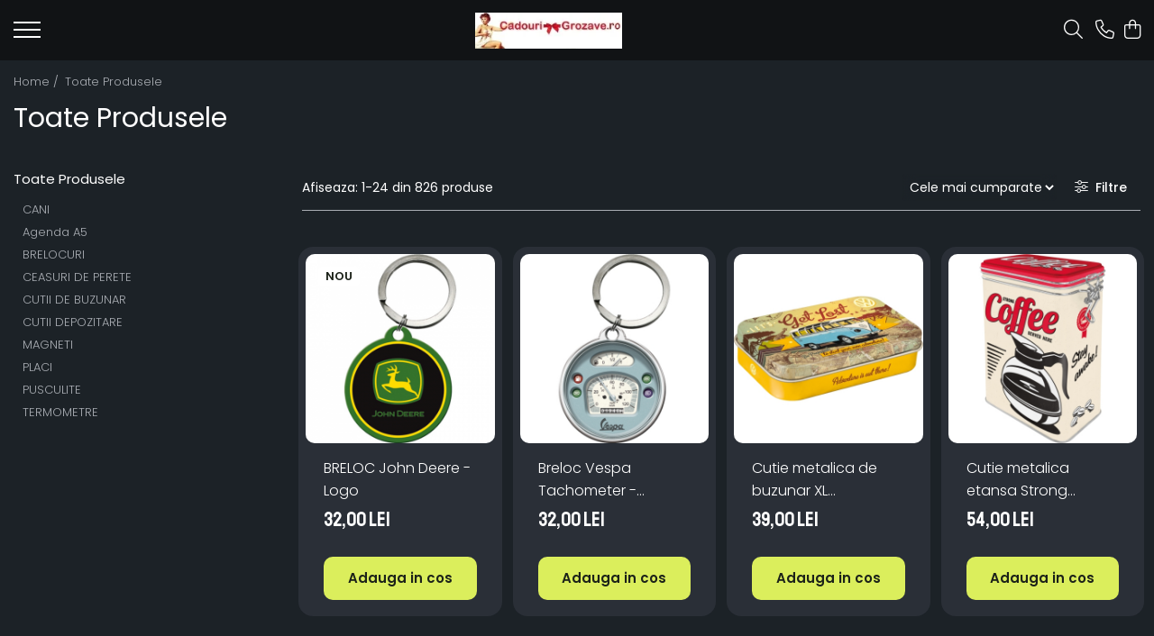

--- FILE ---
content_type: text/html; charset=UTF-8
request_url: https://www.cadouri-grozave.ro/produse/motomania
body_size: 35683
content:
<!DOCTYPE html>

<html lang="ro-ro">

	<head>
		<meta charset="UTF-8">

		<script src="https://gomagcdn.ro/themes/fashion/js/lazysizes.min.js?v=10281402-4.247" async=""></script>

		<script>
			function g_js(callbk){typeof callbk === 'function' ? window.addEventListener("DOMContentLoaded", callbk, false) : false;}
		</script>

					<link rel="icon" sizes="48x48" href="https://gomagcdn.ro/domains2/cadouri-grozave.ro/files/favicon/favicon4674.jpg">
			<link rel="apple-touch-icon" sizes="180x180" href="https://gomagcdn.ro/domains2/cadouri-grozave.ro/files/favicon/favicon4674.jpg">
		
		<style>
			/*body.loading{overflow:hidden;}
			body.loading #wrapper{opacity: 0;visibility: hidden;}
			body #wrapper{opacity: 1;visibility: visible;transition:all .1s ease-out;}*/

			.main-header .main-menu{min-height:43px;}
			.-g-hide{visibility:hidden;opacity:0;}

					</style>
					<link rel="preconnect" href="https://fonts.googleapis.com" >
					<link rel="preconnect" href="https://fonts.gstatic.com" crossorigin>
		
		<link rel="preconnect" href="https://gomagcdn.ro"><link rel="dns-prefetch" href="https://fonts.googleapis.com" /><link rel="dns-prefetch" href="https://fonts.gstatic.com" /><link rel="dns-prefetch" href="https://connect.facebook.net" /><link rel="dns-prefetch" href="https://www.facebook.com" /><link rel="dns-prefetch" href="https://www.googletagmanager.com" />

					<link rel="preload" as="image" href="https://gomagcdn.ro/domains2/cadouri-grozave.ro/files/product/large/breloc-john-deere-logo-026101.jpg"   >
					<link rel="preload" as="image" href="https://gomagcdn.ro/domains2/cadouri-grozave.ro/files/product/large/breloc-vespa-tachometer-721562.jpg"   >
					<link rel="preload" as="style" href="https://fonts.googleapis.com/css2?family=Poppins:wght@200;300;400;500;600;700&display=swap" fetchpriority="high" onload="this.onload=null;this.rel='stylesheet'" crossorigin>
		
		<link rel="preload" href="https://gomagcdn.ro/themes/fashion/js/plugins.js?v=10281402-4.247" as="script">

		
					<link rel="preload" href="https://www.cadouri-grozave.ro/theme/default.js?v=41727776648" as="script">
				
		<link rel="preload" href="https://gomagcdn.ro/themes/fashion/js/dev.js?v=10281402-4.247" as="script">

					<noscript>
				<link rel="stylesheet" href="https://fonts.googleapis.com/css2?family=Poppins:wght@200;300;400;500;600;700&display=swap">
			</noscript>
		
					<link rel="stylesheet" href="https://gomagcdn.ro/themes/fashion/css/main-min-v2.css?v=10281402-4.247-1" data-values='{"blockScripts": "1"}'>
		
					<link rel="stylesheet" href="https://www.cadouri-grozave.ro/theme/default.css?v=41727776648">
		
						<link rel="stylesheet" href="https://gomagcdn.ro/themes/fashion/css/dev-style.css?v=10281402-4.247-1">
		
		
		
		<link rel="alternate" hreflang="x-default" href="https://www.cadouri-grozave.ro/produse">
									<link rel="next" href="https://www.cadouri-grozave.ro/produse?t=all&p=1" /><meta name="google-site-verification" content="FAuJzweZzEQVtsR_GRsVRvqJE9rpJUPmfRqhRj_3wqc" />

<!-- Google tag (gtag.js) -->
<script async src="https://www.googletagmanager.com/gtag/js?id=AW-16753598533"></script>
<script>
  window.dataLayer = window.dataLayer || [];
  function gtag(){dataLayer.push(arguments);}
  gtag('js', new Date());

  gtag('config', 'AW-16753598533');
</script>					
		<meta name="expires" content="never">
		<meta name="revisit-after" content="1 days">
					<meta name="author" content="Gomag">
				<title></title>


					<meta name="robots" content="index,follow" />
						
		<meta name="description" content="">
		<meta class="viewport" name="viewport" content="width=device-width, initial-scale=1.0, user-scalable=no">
									<meta property="og:image" content="https://www.cadouri-grozave.rohttps://gomagcdn.ro/domains2/cadouri-grozave.ro/files/company/logo2180.jpg"/>
															<link rel="canonical" href="https://www.cadouri-grozave.ro/produse" />
			<meta property="og:url" content="https://www.cadouri-grozave.ro/produse"/>
						
		<meta name="distribution" content="Global">
		<meta name="owner" content="www.cadouri-grozave.ro">
		<meta name="publisher" content="www.cadouri-grozave.ro">
		<meta name="rating" content="General">
		<meta name="copyright" content="Copyright www.cadouri-grozave.ro 2026. All rights reserved">
		<link rel="search" href="https://www.cadouri-grozave.ro/opensearch.ro.xml" type="application/opensearchdescription+xml" title="Cautare"/>

		
							<script src="https://gomagcdn.ro/themes/fashion/js/jquery-2.1.4.min.js"></script>
			<script defer src="https://gomagcdn.ro/themes/fashion/js/jquery.autocomplete.js?v=20181023"></script>
			<script src="https://gomagcdn.ro/themes/fashion/js/gomag.config.js?v=10281402-4.247"></script>
			<script src="https://gomagcdn.ro/themes/fashion/js/gomag.js?v=10281402-4.247"></script>
		
													
<script>
	var items = [];
	
			items.push(
			{
				id		:'48047',
				name	:'BRELOC John Deere - Logo',
				brand	:'John Deere',
				category:'BRELOCURI',
				price	:32.0000,
				google_business_vertical: 'retail'
			}
		);
			items.push(
			{
				id		:'48030',
				name	:'Breloc Vespa Tachometer - Vitezometru',
				brand	:'Vespa',
				category:'BRELOCURI',
				price	:32.0000,
				google_business_vertical: 'retail'
			}
		);
			items.push(
			{
				id		:'82109',
				name	:'Cutie metalica de buzunar XL Volkswagen Get Lost',
				brand	:'Volkswagen',
				category:'CUTII DE BUZUNAR',
				price	:39.0000,
				google_business_vertical: 'retail'
			}
		);
			items.push(
			{
				id		:'31105',
				name	:'Cutie metalica etansa Strong Coffee Served Here - Cafea tare servita aici',
				brand	:'Nostalgic-Art',
				category:'CUTII DEPOZITARE',
				price	:54.0000,
				google_business_vertical: 'retail'
			}
		);
			items.push(
			{
				id		:'43004',
				name	:'Cana Have a Coffee fara cutie',
				brand	:'Nostalgic-Art',
				category:'CANI',
				price	:55.0000,
				google_business_vertical: 'retail'
			}
		);
			items.push(
			{
				id		:'43048',
				name	:'Cana Coffee and Dogs - cafea si Catei',
				brand	:'Nostalgic-Art',
				category:'CANI',
				price	:55.0000,
				google_business_vertical: 'retail'
			}
		);
			items.push(
			{
				id		:'51091',
				name	:'Ceas de perete Mercedes-Benz Tachometer - Vitezometru',
				brand	:'Mercedes-Benz',
				category:'CEASURI DE PERETE',
				price	:198.0000,
				google_business_vertical: 'retail'
			}
		);
			items.push(
			{
				id		:'82125',
				name	:'Cutie metalica de buzunar XL Ford Mustang GT 1967 Rosu',
				brand	:'Ford',
				category:'CUTII DE BUZUNAR',
				price	:39.0000,
				google_business_vertical: 'retail'
			}
		);
			items.push(
			{
				id		:'14001',
				name	:'Magnet 6x8 cm We can do it! - Putem sa o facem!',
				brand	:'Nostalgic-Art',
				category:'MAGNETI',
				price	:19.0000,
				google_business_vertical: 'retail'
			}
		);
			items.push(
			{
				id		:'14321',
				name	:'Magnet 6x8 cm Coca-Cola - In Bottles Yellow - Imbuteliate la sticla - Galben',
				brand	:'Coca-Cola',
				category:'MAGNETI',
				price	:19.0000,
				google_business_vertical: 'retail'
			}
		);
			items.push(
			{
				id		:'31111',
				name	:'Cutie metalica etansa BMW Drivers Only - Doar pentru Soferi de BMW',
				brand	:'BMW',
				category:'CUTII DEPOZITARE',
				price	:54.0000,
				google_business_vertical: 'retail'
			}
		);
			items.push(
			{
				id		:'43040',
				name	:'Cana Love Dog - Dragoste si catei',
				brand	:'Nostalgic-Art',
				category:'CANI',
				price	:55.0000,
				google_business_vertical: 'retail'
			}
		);
			items.push(
			{
				id		:'23251',
				name	:'Placa metalica 30x40 Mercedes-Benz Logo Evolution - Evolutia Siglei',
				brand	:'Mercedes-Benz',
				category:'PLACI',
				price	:109.0000,
				google_business_vertical: 'retail'
			}
		);
			items.push(
			{
				id		:'14281',
				name	:'Magnet 6x8 cm On A Diet For A Month - Am tinut regim o luna',
				brand	:'Nostalgic-Art',
				category:'MAGNETI',
				price	:19.0000,
				google_business_vertical: 'retail'
			}
		);
			items.push(
			{
				id		:'14299',
				name	:'Magnet 6x8 cm Volkswagen Retro Bulli',
				brand	:'Volkswagen',
				category:'MAGNETI',
				price	:19.0000,
				google_business_vertical: 'retail'
			}
		);
			items.push(
			{
				id		:'14317',
				name	:'Magnet 6x8 cm Volkswagen Bulli - Let\'s get lost - Hai sa Ratacim',
				brand	:'Volkswagen',
				category:'MAGNETI',
				price	:19.0000,
				google_business_vertical: 'retail'
			}
		);
			items.push(
			{
				id		:'22235',
				name	:'Placa metalica 20X30 Coca-Cola-Logo Red - sigla pe fundal Rosu',
				brand	:'Coca-Cola',
				category:'PLACI',
				price	:69.0000,
				google_business_vertical: 'retail'
			}
		);
			items.push(
			{
				id		:'22249',
				name	:'Placa metalica 20x30 Strong Coffee Served Here',
				brand	:'Nostalgic-Art',
				category:'PLACI',
				price	:69.0000,
				google_business_vertical: 'retail'
			}
		);
			items.push(
			{
				id		:'23147',
				name	:'Placa metalica 30X40 Route 66 -Road Trip - Soseaua 66 - Calatorie',
				brand	:'Nostalgic-Art',
				category:'PLACI',
				price	:109.0000,
				google_business_vertical: 'retail'
			}
		);
			items.push(
			{
				id		:'27004',
				name	:'Placa metalica 25X50 Garaj',
				brand	:'Nostalgic-Art',
				category:'PLACI',
				price	:109.0000,
				google_business_vertical: 'retail'
			}
		);
			items.push(
			{
				id		:'27024',
				name	:'Placa metalica 25x50 Goodyear Service',
				brand	:'Goodyear',
				category:'PLACI',
				price	:109.0000,
				google_business_vertical: 'retail'
			}
		);
			items.push(
			{
				id		:'43010',
				name	:'Cana Vip Only',
				brand	:'Nostalgic-Art',
				category:'CANI',
				price	:55.0000,
				google_business_vertical: 'retail'
			}
		);
			items.push(
			{
				id		:'43013',
				name	:'Cana We can do it - Putem sa o facem',
				brand	:'Nostalgic-Art',
				category:'CANI',
				price	:55.0000,
				google_business_vertical: 'retail'
			}
		);
			items.push(
			{
				id		:'80306',
				name	:'Termometru Volkswagen Bulli - Let\'s Get Lost - Hai sa ratacim',
				brand	:'Volkswagen',
				category:'TERMOMETRE',
				price	:65.0000,
				google_business_vertical: 'retail'
			}
		);
	
	gtag('event', 'view_item_list', {
					item_list_id: '14',
			item_list_name: '',
				send_to	: '',
		value	: 0,
		items	: [items]
	});
</script><script>	
	$(document).ready(function(){
		
		$(document).on('click', $GomagConfig.cartSummaryItemRemoveButton, function() {
			var productId = $(this).attr("data-product");
			var productSku = $(this).attr("data-productsku");
			var productPrice = $(this).attr("data-productprice");
			var productQty = $(this).attr("data-qty");
			
			gtag('event', 'remove_from_cart', {
					send_to	: '',
					value	: parseFloat(productQty) * parseFloat(productPrice),
					items:[{
						id		: productSku,
						quantity: productQty,
						price	: productPrice		 
				}]
			})
			
		})
	
		$(document).on('click', $GomagConfig.checkoutItemRemoveButton, function() {
			
			var itemKey = $(this).attr('id').replace('__checkoutItemRemove','');
			var productId = $(this).data("product");
			var productSku = $(this).attr("productsku");
			var productPrice = $(this).attr("productprice");
			var productQty = $('#quantityToAdd_'+itemKey).val();
			
			gtag('event', 'remove_from_cart', {
				send_to	: '',
				value	: parseFloat(productQty) * parseFloat(productPrice),
				items	:[{
					id		: productSku,
					quantity: productQty,
					price	: productPrice
				}]
			})
			
		})
	});		
	
</script>
<!-- Global site tag (gtag.js) - Google Analytics -->
<script async src="https://www.googletagmanager.com/gtag/js?id=G-78VN18PPE5"></script>
	<script>
 window.dataLayer = window.dataLayer || [];
  function gtag(){dataLayer.push(arguments);}
    var cookieValue = '';
  var name = 'g_c_consent' + "=";
  var decodedCookie = decodeURIComponent(document.cookie);
  var ca = decodedCookie.split(';');
  for(var i = 0; i <ca.length; i++) {
	var c = ca[i];
	while (c.charAt(0) == ' ') {
	  c = c.substring(1);
	}
	if (c.indexOf(name) == 0) {
	  cookieValue = c.substring(name.length, c.length);
	}
  }



if(cookieValue == ''){
	gtag('consent', 'default', {
	  'ad_storage': 'granted',
	  'ad_user_data': 'granted',
	  'ad_personalization': 'granted',
	  'analytics_storage': 'granted',
	  'personalization_storage': 'granted',
	  'functionality_storage': 'granted',
	  'security_storage': 'granted'
	});
	} else if(cookieValue != '-1'){


			gtag('consent', 'default', {
			'ad_storage': 'granted',
			'ad_user_data': 'granted',
			'ad_personalization': 'granted',
			'analytics_storage': 'granted',
			'personalization_storage': 'granted',
			'functionality_storage': 'granted',
			'security_storage': 'granted'
		});
	} else {
	 gtag('consent', 'default', {
		  'ad_storage': 'denied',
		  'ad_user_data': 'denied',
		  'ad_personalization': 'denied',
		  'analytics_storage': 'denied',
			'personalization_storage': 'denied',
			'functionality_storage': 'denied',
			'security_storage': 'denied'
		});

		 }
</script>
<script>

	
  gtag('js', new Date());

 
$.Gomag.bind('Cookie/Policy/Consent/Denied', function(){
	gtag('consent', 'update', {
		  'ad_storage': 'denied',
		  'ad_user_data': 'denied',
		  'ad_personalization': 'denied',
		  'analytics_storage': 'denied',
			'personalization_storage': 'denied',
			'functionality_storage': 'denied',
			'security_storage': 'denied'
		});
		})
$.Gomag.bind('Cookie/Policy/Consent/Granted', function(){
	gtag('consent', 'update', {
		  'ad_storage': 'granted',
		  'ad_user_data': 'granted',
		  'ad_personalization': 'granted',
		  'analytics_storage': 'granted',
			'personalization_storage': 'granted',
			'functionality_storage': 'granted',
			'security_storage': 'granted'
		});
		})
  gtag('config', 'G-78VN18PPE5', {allow_enhanced_conversions: true });
</script>
<script>
	function gaBuildProductVariant(product)
	{
		let _return = '';
		if(product.version != undefined)
		{
			$.each(product.version, function(i, a){
				_return += (_return == '' ? '' : ', ')+a.value;
			})
		}
		return _return;
	}

</script>
<script>
	$.Gomag.bind('Product/Add/To/Cart/After/Listing', function gaProductAddToCartLV4(event, data) {
		if(data.product !== undefined) {
			var gaProduct = false;
			if(typeof(gaProducts) != 'undefined' && gaProducts[data.product.id] != undefined)
			{
				gaProduct = gaProducts[data.product.id];

			}

			if(gaProduct == false)
			{
				gaProduct = {};
				gaProduct.item_id = data.product.id;
				gaProduct.currency = data.product.currency ? (String(data.product.currency).toLowerCase() == 'lei' ? 'RON' : data.product.currency) : 'RON';
				gaProduct.item_name =  data.product.sku ;
				gaProduct.item_variant= gaBuildProductVariant(data.product);
				gaProduct.item_brand = data.product.brand;
				gaProduct.item_category = data.product.category;

			}

			gaProduct.price = parseFloat(data.product.price).toFixed(2);
			gaProduct.quantity = data.product.productQuantity;
			gtag("event", "add_to_cart", {
				currency: gaProduct.currency,
				value: parseFloat(gaProduct.price) * parseFloat(gaProduct.quantity),
				items: [
					gaProduct
				]
			});

		}
	})
	$.Gomag.bind('Product/Add/To/Cart/After/Details', function gaProductAddToCartDV4(event, data){

		if(data.product !== undefined){

			var gaProduct = false;
			if(
				typeof(gaProducts) != 'undefined'
				&&
				gaProducts[data.product.id] != undefined
			)
			{
				var gaProduct = gaProducts[data.product.id];
			}

			if(gaProduct == false)
			{
				gaProduct = {};
				gaProduct.item_id = data.product.id;
				gaProduct.currency = data.product.currency ? (String(data.product.currency).toLowerCase() == 'lei' ? 'RON' : data.product.currency) : 'RON';
				gaProduct.item_name =  data.product.sku ;
				gaProduct.item_variant= gaBuildProductVariant(data.product);
				gaProduct.item_brand = data.product.brand;
				gaProduct.item_category = data.product.category;

			}

			gaProduct.price = parseFloat(data.product.price).toFixed(2);
			gaProduct.quantity = data.product.productQuantity;


			gtag("event", "add_to_cart", {
			  currency: gaProduct.currency,
			  value: parseFloat(gaProduct.price) * parseFloat(gaProduct.quantity),
			  items: [
				gaProduct
			  ]
			});
        }

	})
	 $.Gomag.bind('Product/Remove/From/Cart', function gaProductRemovedFromCartV4(event, data){
		var envData = $.Gomag.getEnvData();
		var products = envData.products;

		if(data.data.product !== undefined && products[data.data.product] !== undefined){


			var dataProduct = products[data.data.product];


			gaProduct = {};
			gaProduct.item_id = dataProduct.id;

			gaProduct.item_name =   dataProduct.sku ;
			gaProduct.currency = dataProduct.currency ? (String(dataProduct.currency).toLowerCase() == 'lei' ? 'RON' : dataProduct.currency) : 'RON';
			gaProduct.item_category = dataProduct.category;
			gaProduct.item_brand = dataProduct.brand;
			gaProduct.price = parseFloat(dataProduct.price).toFixed(2);
			gaProduct.quantity = data.data.quantity;
			gaProduct.item_variant= gaBuildProductVariant(dataProduct);
			gtag("event", "remove_from_cart", {
			  currency: gaProduct.currency,
			  value: parseFloat(gaProduct.price) * parseFloat(gaProduct.quantity),
			  items: [
				gaProduct
			  ]
			});
        }

	});

	 $.Gomag.bind('Cart/Quantity/Update', function gaCartQuantityUpdateV4(event, data){
		var envData = $.Gomag.getEnvData();
		var products = envData.products;
		if(!data.data.finalQuantity || !data.data.initialQuantity)
		{
			return false;
		}
		var dataProduct = products[data.data.product];
		if(dataProduct == undefined)
		{
			return false;
		}

		gaProduct = {};
		gaProduct.item_id = dataProduct.id;
		gaProduct.currency = dataProduct.currency ? (String(dataProduct.currency).toLowerCase() == 'lei' ? 'RON' : dataProduct.currency) : 'RON';
		gaProduct.item_name =  dataProduct.sku ;

		gaProduct.item_category = dataProduct.category;
		gaProduct.item_brand = dataProduct.brand;
		gaProduct.price = parseFloat(dataProduct.price).toFixed(2);
		gaProduct.item_variant= gaBuildProductVariant(dataProduct);
		if(parseFloat(data.data.initialQuantity) < parseFloat(data.data.finalQuantity))
		{
			var quantity = parseFloat(data.data.finalQuantity) - parseFloat(data.data.initialQuantity);
			gaProduct.quantity = quantity;

			gtag("event", "add_to_cart", {
			  currency: gaProduct.currency,
			  value: parseFloat(gaProduct.price) * parseFloat(gaProduct.quantity),
			  items: [
				gaProduct
			  ]
			});
		}
		else if(parseFloat(data.data.initialQuantity) > parseFloat(data.data.finalQuantity))
		{
			var quantity = parseFloat(data.data.initialQuantity) - parseFloat(data.data.finalQuantity);
			gaProduct.quantity = quantity;
			gtag("event", "remove_from_cart", {
			  currency: gaProduct.currency,
			  value: parseFloat(gaProduct.price) * parseFloat(gaProduct.quantity),
			  items: [
				gaProduct
			  ]
			});
		}

	});

</script>
<script>
function gmsc(name, value)
{
	if(value != undefined && value)
	{
		var expires = new Date();
		expires.setTime(expires.getTime() + parseInt(3600*24*1000*90));
		document.cookie = encodeURIComponent(name) + "=" + encodeURIComponent(value) + '; expires='+ expires.toUTCString() + "; path=/";
	}
}
let gmqs = window.location.search;
let gmup = new URLSearchParams(gmqs);
gmsc('g_sc', gmup.get('shop_campaign'));
gmsc('shop_utm_campaign', gmup.get('utm_campaign'));
gmsc('shop_utm_medium', gmup.get('utm_medium'));
gmsc('shop_utm_source', gmup.get('utm_source'));
</script><!-- Google Tag Manager -->
    <script>(function(w,d,s,l,i){w[l]=w[l]||[];w[l].push({'gtm.start':
    new Date().getTime(),event:'gtm.js'});var f=d.getElementsByTagName(s)[0],
    j=d.createElement(s),dl=l!='dataLayer'?'&l='+l:'';j.async=true;j.src=
    'https://www.googletagmanager.com/gtm.js?id='+i+dl;f.parentNode.insertBefore(j,f);
    })(window,document,'script','dataLayer','GTM-M2T44LL');</script>
    <!-- End Google Tag Manager --><script>
window.dataLayer = window.dataLayer || [];
window.gtag = window.gtag || function(){dataLayer.push(arguments);}
</script><!-- Facebook Pixel Code -->
				<script>
				!function(f,b,e,v,n,t,s){if(f.fbq)return;n=f.fbq=function(){n.callMethod?
				n.callMethod.apply(n,arguments):n.queue.push(arguments)};if(!f._fbq)f._fbq=n;
				n.push=n;n.loaded=!0;n.version="2.0";n.queue=[];t=b.createElement(e);t.async=!0;
				t.src=v;s=b.getElementsByTagName(e)[0];s.parentNode.insertBefore(t,s)}(window,
				document,"script","//connect.facebook.net/en_US/fbevents.js");

				fbq("init", "1470096199751170");
				fbq("track", "PageView");</script>
				<!-- End Facebook Pixel Code -->
				<script>
				$.Gomag.bind('User/Ajax/Data/Loaded', function(event, data){
					if(data != undefined && data.data != undefined)
					{
						var eventData = data.data;
						if(eventData.facebookUserData != undefined)
						{
							$('body').append(eventData.facebookUserData);
						}
					}
				})
				</script>
				<script>
	$.Gomag.bind('Product/Add/To/Cart/After/Listing', function(event, data){
		if(data.product !== undefined){
			gtag('event', 'add_to_cart', {
				send_to	: '',
				value	: parseFloat(data.product.productQuantity) * parseFloat(data.product.price),
				items	:[{
					id		: data.product.sku,
					name	: data.product.name,
					brand	: data.product.brand,
					category: data.product.category,
					quantity: data.product.productQuantity,
					price	: data.product.price
				 
			}]
		   })
        }
	})
	$.Gomag.bind('Product/Add/To/Cart/After/Details', function(event, data){
		
		if(data.product !== undefined){
			gtag('event', 'add_to_cart', {
				send_to: '',
				value: parseFloat(data.product.productQuantity) * parseFloat(data.product.price),
				items: [{
					id: data.product.sku,
					name		: data.product.name,
					brand		: data.product.brand,
					category	: data.product.category,
					quantity	: data.product.productQuantity,
					price		: data.product.price
				}]	
			})
		}
	})
   
</script>					
		
	</head>

	<body class="" style="">

		<script >
			function _addCss(url, attribute, value, loaded){
				var _s = document.createElement('link');
				_s.rel = 'stylesheet';
				_s.href = url;
				_s.type = 'text/css';
				if(attribute)
				{
					_s.setAttribute(attribute, value)
				}
				if(loaded){
					_s.onload = function(){
						var dom = document.getElementsByTagName('body')[0];
						//dom.classList.remove('loading');
					}
				}
				var _st = document.getElementsByTagName('link')[0];
				_st.parentNode.insertBefore(_s, _st);
			}
			//_addCss('https://fonts.googleapis.com/css2?family=Open+Sans:ital,wght@0,300;0,400;0,600;0,700;1,300;1,400&display=swap');
			_addCss('https://gomagcdn.ro/themes/_fonts/Open-Sans.css');

		</script>
		<script>
				/*setTimeout(
				  function()
				  {
				   document.getElementsByTagName('body')[0].classList.remove('loading');
				  }, 1000);*/
		</script>
							
		
		<div id="wrapper">
			<!-- BLOCK:461b4b8f94e130b4a5efeba45b7c1188 start -->
<div id="_cartSummary" class="hide"></div>

<script >
	$(document).ready(function() {

		$(document).on('keypress', '.-g-input-loader', function(){
			$(this).addClass('-g-input-loading');
		})

		$.Gomag.bind('Product/Add/To/Cart/After', function(eventResponse, properties)
		{
									var data = JSON.parse(properties.data);
			$('.q-cart').html(data.quantity);
			if(parseFloat(data.quantity) > 0)
			{
				$('.q-cart').removeClass('hide');
			}
			else
			{
				$('.q-cart').addClass('hide');
			}
			$('.cartPrice').html(data.subtotal + ' ' + data.currency);
			$('.cartProductCount').html(data.quantity);


		})
		$('#_cartSummary').on('updateCart', function(event, cart) {
			var t = $(this);

			$.get('https://www.cadouri-grozave.ro/cart-update', {
				cart: cart
			}, function(data) {

				$('.q-cart').html(data.quantity);
				if(parseFloat(data.quantity) > 0)
				{
					$('.q-cart').removeClass('hide');
				}
				else
				{
					$('.q-cart').addClass('hide');
				}
				$('.cartPrice').html(data.subtotal + ' ' + data.currency);
				$('.cartProductCount').html(data.quantity);
			}, 'json');
			window.ga = window.ga || function() {
				(ga.q = ga.q || []).push(arguments)
			};
			ga('send', 'event', 'Buton', 'Click', 'Adauga_Cos');
		});

		if(window.gtag_report_conversion) {
			$(document).on("click", 'li.phone-m', function() {
				var phoneNo = $('li.phone-m').children( "a").attr('href');
				gtag_report_conversion(phoneNo);
			});

		}

	});
</script>


	<div class="cart-dd cart-side _cartShow cart-closed"></div>

<header class="main-header container-bg clearfix" data-block="headerBlock">
	<div class="discount-tape container-h full -g-hide" id="_gomagHellobar"></div>

		
	<div class="top-head-bg container-h full">

		<div class="top-head container-h">
			<div class="row">
				<div class="col-sm-2 col-xs-12 logo-h">
					
	<a href="https://www.cadouri-grozave.ro" id="logo" data-pageId="2">
		<img src="https://gomagcdn.ro/domains2/cadouri-grozave.ro/files/company/logo2180.jpg" fetchpriority="high" class="img-responsive" alt="" title="" width="200" height="50" style="width:auto;">
	</a>
				</div>
				<div class="col-sm-4 col-xs-7 main search-form-box">
					
<form name="search-form" class="search-form" action="https://www.cadouri-grozave.ro/produse" id="_searchFormMainHeader">

	<input id="_autocompleteSearchMainHeader" name="c" class="input-placeholder -g-input-loader" type="text" placeholder="Cauta in site..." aria-label="Search"  value="">
	<button id="_doSearch" class="search-button" aria-hidden="true">
		<i class="fa fa-search" aria-hidden="true"></i>
	</button>

				<script >
			$(document).ready(function() {

				$('#_autocompleteSearchMainHeader').autocomplete({
					serviceUrl: 'https://www.cadouri-grozave.ro/autocomplete',
					minChars: 2,
					deferRequestBy: 700,
					appendTo: '#_searchFormMainHeader',
					width: parseInt($('#_doSearch').offset().left) - parseInt($('#_autocompleteSearchMainHeader').offset().left),
					formatResult: function(suggestion, currentValue) {
						return suggestion.value;
					},
					onSelect: function(suggestion) {
						$(this).val(suggestion.data);
					},
					onSearchComplete: function(suggestion) {
						$(this).removeClass('-g-input-loading');
					}
				});
				$(document).on('click', '#_doSearch', function(e){
					e.preventDefault();
					if($('#_autocompleteSearchMainHeader').val() != '')
					{
						$('#_searchFormMainHeader').submit();
					}
				})
			});
		</script>
	

</form>
				</div>
				<div class="col-xs-5 acount-section">
					
<ul>
	<li class="search-m hide">
		<a href="#" class="-g-no-url" aria-label="Cauta in site..." data-pageId="">
			<i class="fa fa-search search-open" aria-hidden="true"></i>
			<i style="display:none" class="fa fa-times search-close" aria-hidden="true"></i>
		</a>
	</li>
	<li class="-g-user-icon -g-user-icon-empty">
			
	</li>
	
				<li class="contact-header">
			<a href="tel:0729.601.740" aria-label="Contacteaza-ne" data-pageId="3">
				<i class="fa fa-phone" aria-hidden="true"></i>
								<span>0729.601.740</span>
			</a>
		</li>
			<li class="wishlist-header hide">
		<a href="https://www.cadouri-grozave.ro/wishlist" aria-label="Wishlist" data-pageId="28">
			<span class="-g-wishlist-product-count -g-hide"></span>
			<i class="fa fa-heart-o" aria-hidden="true"></i>
			<span class="">Favorite</span>
		</a>
	</li>
	<li class="cart-header-btn cart">
		<a class="cart-drop _showCartHeader" href="https://www.cadouri-grozave.ro/cos-de-cumparaturi" aria-label="Cos de cumparaturi">
			<span class="q-cart hide">0</span>
			<i class="fa fa-shopping-bag" aria-hidden="true"></i>
			<span class="count cartPrice">0,00
				
			</span>
		</a>
			</li>

	</ul>

	<script>
		$(document).ready(function() {
			//Cart
							$.Gomag.bind('Product/Add/To/Cart/Validate', function(){
					if($('#-g-cart-dropdown').length)
					{
						$('.close-side-cart').click();
						$('#-g-cart-dropdown').remove();
					}
				})
				$(document).on('click', '.cart', function(e){
					e.preventDefault();
					$.Gomag.showCartSummary('div._cartShow');
					if($('.cart-side').length){
						$('.menu-wrapper').addClass('cart_side_opened');
					}
				});
				$(document).on('click', '.close-side-cart', function(){
					$.Gomag.hideCartSummary('div._cartShow');
					$('div._cartShow').removeClass('cart-open');
					if($('.cart-side').length){
						$('.menu-wrapper').removeClass('cart_side_opened');
					}
					$.Gomag.getUserAjaxData();
				});
						$(document).on('click', '.dropdown-toggle', function() {
				window.location = $(this).attr('href');
			})
		})
	</script>

				</div>
				<div class="col-xs-5 navigation-holder">
					
<div id="navigation">
	<nav id="main-menu" class="main-menu container-h full clearfix">
		<a href="#" class="menu-trg -g-no-url" title="Produse">
			<span>&nbsp;</span>
		</a>
		
<div class="container-h nav-menu-hh clearfix">

	<!-- BASE MENU -->
	<ul class="
			nav-menu base-menu container-h
			
			
		">

		

			
		<li class="menu-drop __GomagMM ">
								<a
						href="https://www.cadouri-grozave.ro/cani"
						class="    "
						rel="  "
						
						title="CANI"
						data-Gomag=''
						data-block-name="mainMenuD0"  data-block="mainMenuD" data-pageId= "80">
												<span class="list">CANI</span>
					</a>
				
		</li>
		
		<li class="menu-drop __GomagMM ">
								<a
						href="https://www.cadouri-grozave.ro/agenda-a5"
						class="    "
						rel="  "
						
						title="Agenda A5"
						data-Gomag=''
						data-block-name="mainMenuD0"  data-block="mainMenuD" data-pageId= "80">
												<span class="list">Agenda A5</span>
					</a>
				
		</li>
		
		<li class="menu-drop __GomagMM ">
								<a
						href="https://www.cadouri-grozave.ro/brelocuri"
						class="    "
						rel="  "
						
						title="BRELOCURI"
						data-Gomag=''
						data-block-name="mainMenuD0"  data-block="mainMenuD" data-pageId= "80">
												<span class="list">BRELOCURI</span>
					</a>
				
		</li>
		
		<li class="menu-drop __GomagMM ">
								<a
						href="https://www.cadouri-grozave.ro/ceasuri-de-perete"
						class="    "
						rel="  "
						
						title="CEASURI DE PERETE"
						data-Gomag=''
						data-block-name="mainMenuD0"  data-block="mainMenuD" data-pageId= "80">
												<span class="list">CEASURI DE PERETE</span>
					</a>
				
		</li>
		
		<li class="menu-drop __GomagMM ">
								<a
						href="https://www.cadouri-grozave.ro/cutii-de-buzunar"
						class="    "
						rel="  "
						
						title="CUTII DE BUZUNAR"
						data-Gomag=''
						data-block-name="mainMenuD0"  data-block="mainMenuD" data-pageId= "80">
												<span class="list">CUTII DE BUZUNAR</span>
					</a>
				
		</li>
		
		<li class="menu-drop __GomagMM ">
								<a
						href="https://www.cadouri-grozave.ro/cutii-depozitare"
						class="    "
						rel="  "
						
						title="CUTII DEPOZITARE"
						data-Gomag=''
						data-block-name="mainMenuD0"  data-block="mainMenuD" data-pageId= "80">
												<span class="list">CUTII DEPOZITARE</span>
					</a>
				
		</li>
		
		<li class="menu-drop __GomagMM ">
								<a
						href="https://www.cadouri-grozave.ro/magneti"
						class="    "
						rel="  "
						
						title="MAGNETI"
						data-Gomag=''
						data-block-name="mainMenuD0"  data-block="mainMenuD" data-pageId= "80">
												<span class="list">MAGNETI</span>
					</a>
				
		</li>
		
		<li class="menu-drop __GomagMM ">
								<a
						href="https://www.cadouri-grozave.ro/placi"
						class="    "
						rel="  "
						
						title="PLACI"
						data-Gomag=''
						data-block-name="mainMenuD0"  data-block="mainMenuD" data-pageId= "80">
												<span class="list">PLACI</span>
					</a>
				
		</li>
		
		<li class="menu-drop __GomagMM ">
								<a
						href="https://www.cadouri-grozave.ro/pusculite"
						class="    "
						rel="  "
						
						title="PUSCULITE"
						data-Gomag=''
						data-block-name="mainMenuD0"  data-block="mainMenuD" data-pageId= "80">
												<span class="list">PUSCULITE</span>
					</a>
				
		</li>
		
		<li class="menu-drop __GomagMM ">
								<a
						href="https://www.cadouri-grozave.ro/termometre"
						class="    "
						rel="  "
						
						title="TERMOMETRE"
						data-Gomag=''
						data-block-name="mainMenuD0"  data-block="mainMenuD" data-pageId= "80">
												<span class="list">TERMOMETRE</span>
					</a>
				
		</li>
						
		

	
		<li class="menu-drop __GomagSM   ">

			<a
				href="https://www.cadouri-grozave.ro/landing"
				rel="  "
				
				title="Promotii"
				data-Gomag=''
				data-block="mainMenuD"
				data-pageId= "112"
				class=" "
			>
								Promotii
							</a>
					</li>
	
		
	</ul> <!-- end of BASE MENU -->

</div>		<ul class="mobile-icon fr">

							<li class="phone-m">
					<a href="tel:0729.601.740" title="Contacteaza-ne">
												<i class="fa fa-phone" aria-hidden="true"></i>
					</a>
				</li>
									<li class="user-m -g-user-icon -g-user-icon-empty">
			</li>
			<li class="wishlist-header-m hide">
				<a href="https://www.cadouri-grozave.ro/wishlist">
					<span class="-g-wishlist-product-count"></span>
					<i class="fa fa-heart-o" aria-hidden="true"></i>

				</a>
			</li>
			<li class="cart-m">
				<a href="https://www.cadouri-grozave.ro/cos-de-cumparaturi" aria-label="Cos de cumparaturi">
					<span class="q-cart hide">0</span>
					<i class="fa fa-shopping-bag" aria-hidden="true"></i>
				</a>
			</li>
			<li class="search-m">
				<a href="#" class="-g-no-url" aria-label="Cauta in site...">
					<i class="fa fa-search search-open" aria-hidden="true"></i>
					<i style="display:none" class="fa fa-times search-close" aria-hidden="true"></i>
				</a>
			</li>
					</ul>
	</nav>
	<!-- end main-nav -->

	<div style="display:none" class="search-form-box search-toggle">
		<form name="search-form" class="search-form" action="https://www.cadouri-grozave.ro/produse" id="_searchFormMobileToggle">
			<input id="_autocompleteSearchMobileToggle" name="c" class="input-placeholder -g-input-loader" type="text" autofocus="autofocus" value="" placeholder="Cauta in site..." aria-label="Search">
			<button id="_doSearchMobile" class="search-button" aria-hidden="true">
				<i class="fa fa-search" aria-hidden="true"></i>
			</button>

										<script >
					$(document).ready(function() {
						$('#_autocompleteSearchMobileToggle').autocomplete({
							serviceUrl: 'https://www.cadouri-grozave.ro/autocomplete',
							minChars: 2,
							deferRequestBy: 700,
							appendTo: '#_searchFormMobileToggle',
							width: parseInt($('#_doSearchMobile').offset().left) - parseInt($('#_autocompleteSearchMobileToggle').offset().left),
							formatResult: function(suggestion, currentValue) {
								return suggestion.value;
							},
							onSelect: function(suggestion) {
								$(this).val(suggestion.data);
							},
							onSearchComplete: function(suggestion) {
								$(this).removeClass('-g-input-loading');
							}
						});

						$(document).on('click', '#_doSearchMobile', function(e){
							e.preventDefault();
							if($('#_autocompleteSearchMobileToggle').val() != '')
							{
								$('#_searchFormMobileToggle').submit();
							}
						})
					});
				</script>
			
		</form>
	</div>
</div>
				</div>
			</div>
		</div>
	</div>

</header>
<!-- end main-header --><!-- BLOCK:461b4b8f94e130b4a5efeba45b7c1188 end -->
			
<!-- category page start -->
 			<div class="container-h container-bg -g-breadcrumbs-container">
			<div class="breadcrumbs-default">
				<ol>
					<li><a href="https://www.cadouri-grozave.ro/">Home&nbsp;/&nbsp;</a></li>
					<li><a href="#" class="-g-no-url">Toate Produsele</a></li>
				</ol>
			</div>
		</div>
	 
<div id="category-page" class="container-h container-bg  ">
	<div class="row">

		<div class="category-content col-sm-9 col-xs-12 fr">

						
										<h1 class="catTitle"> Toate Produsele </h1>
			
					</div>

		
			<div class="filter-group col-sm-3 col-xs-12" id="nav-filter">
				<div class="filter-holder">
															<div class="filter box -g-category-sidebar-categories " data-filterkey="categories">
											<div class="title-h line">
														<p class="title" data-categoryimage="">
								Toate Produsele
							</p>
													</div>
										<ul class="option-group cat ignoreMore">
																																																																																																																																																																																																																																																																																																																																																																												
																																														<li><a href="https://www.cadouri-grozave.ro/cani">CANI</a><span></span></li>
																																																			<li><a href="https://www.cadouri-grozave.ro/agenda-a5">Agenda A5</a><span></span></li>
																																																			<li><a href="https://www.cadouri-grozave.ro/brelocuri">BRELOCURI</a><span></span></li>
																																																			<li><a href="https://www.cadouri-grozave.ro/ceasuri-de-perete">CEASURI DE PERETE</a><span></span></li>
																																																			<li><a href="https://www.cadouri-grozave.ro/cutii-de-buzunar">CUTII DE BUZUNAR</a><span></span></li>
																																																			<li><a href="https://www.cadouri-grozave.ro/cutii-depozitare">CUTII DEPOZITARE</a><span></span></li>
																																																			<li><a href="https://www.cadouri-grozave.ro/magneti">MAGNETI</a><span></span></li>
																																																			<li><a href="https://www.cadouri-grozave.ro/placi">PLACI</a><span></span></li>
																																																			<li><a href="https://www.cadouri-grozave.ro/pusculite">PUSCULITE</a><span></span></li>
																																																			<li><a href="https://www.cadouri-grozave.ro/termometre">TERMOMETRE</a><span></span></li>
																																			</ul>
				</div>
					
		
			
							
			
		
			
		
			
		
			
		
			
		
										<script>
			$(document).ready(function(){
				$(document).on('click', '.-g-filter-input', function(e){
					let parentElement = $(this).parents('#nav-filter');
					$.Gomag.trigger('Product/Filter/Before/Redirect', {filters: $(this).val(),parent: parentElement});
					window.location = $(this).val();
				})
				})
			</script>

			
		
				</div>
			</div> <!-- end filter-section -->
		
		<div class="category-content col-sm-9 col-xs-12 fr">
									
				

								
				<div class="result-section clearfix ">

					<p class="result col"><span class="-g-category-result-prefix">Afiseaza:</span>

													<span>1-<span id="pageCountProducts">24</span></span>
							din
												<span>826</span>
						<span class="-g-category-result-sufix">produse</span>
					</p>

					
					<a href="#" class="filter-trg btn std -g-no-url"><i class="fa fa-sliders" aria-hidden="true"></i> &nbsp;Filtre</a>

										<script>
					function handleSelectionChange(sortType) {

						$.Gomag.trigger('Product/Sort/Before/Redirect', {sort: sortType});
						sortType.options[sortType.selectedIndex].value && (window.location = sortType.options[sortType.selectedIndex].value);
					};

					</script>
					<label for="orderType" class="order-type col">
						<span>Ordoneaza:</span>
						<select class="input-s" name="orderType" id="orderType" onchange="handleSelectionChange(this)">
																							<option
									selected="selected"
									value="
										https://www.cadouri-grozave.ro/produse?t=all&amp;o=buys"
									data-sorttype="BUYS"
									>
									Cele mai cumparate
									</option>
																															<option
									
									value="
										https://www.cadouri-grozave.ro/produse?t=all&amp;o=news"
									data-sorttype="NEWS"
									>
									Cele mai noi
									</option>
																															<option
									
									value="
										https://www.cadouri-grozave.ro/produse?t=all&amp;o=discount"
									data-sorttype="DISCOUNT"
									>
									Discount
									</option>
																															<option
									
									value="
										https://www.cadouri-grozave.ro/produse?t=all&amp;o=rating"
									data-sorttype="RATING"
									>
									Rating
									</option>
																															<option
									
									value="
										https://www.cadouri-grozave.ro/produse?t=all&amp;o=price-asc"
									data-sorttype="PRICE_ASC"
									>
									Pret (Crescator)
									</option>
																															<option
									
									value="
										https://www.cadouri-grozave.ro/produse?t=all&amp;o=price-desc"
									data-sorttype="PRICE_DESC"
									>
									Pret (Descrescator)
									</option>
																															<option
									
									value="
										https://www.cadouri-grozave.ro/produse?t=all&amp;o=custom-position"
									data-sorttype="CUSTOM_POSITION"
									>
									Recomandate
									</option>
																					</select>
					</label>

				</div> <!-- end result-section -->
			
			
						<div class="product-listing clearfix">
				<div class="row product -g-listing-products-holder">
														

<div
		class="product-box  center col-md-3 col-xs-6 dataProductId __GomagListingProductBox -g-product-box-2454"
					data-Gomag='{"Lei_price":"32.00","Lei_final_price":"32.00","Lei":"Lei","Lei_vat":"","Euro_price":"6.22","Euro_final_price":"6.22","Euro":"Euro","Euro_vat":""}' data-block-name="ListingName"
				data-product-id="2454"
	>
		<div class="box-holder">
						<a href="https://www.cadouri-grozave.ro/brelocuri/breloc-john-deere-logo.html" data-pageId="79" class="image _productMainUrl_2454  " >
					
													<img 
								src="https://gomagcdn.ro/domains2/cadouri-grozave.ro/files/product/medium/breloc-john-deere-logo-026101.jpg"
								data-src="https://gomagcdn.ro/domains2/cadouri-grozave.ro/files/product/medium/breloc-john-deere-logo-026101.jpg"
									
								loading="lazy"
								alt="BRELOCURI - BRELOC John Deere - Logo" 
								title="BRELOC John Deere - Logo" 
								class="img-responsive listImage _productMainImage_2454" 
								width="280" height="280"
							>
						
						
									</a>
								<div class="product-icon-holder">
									<div class="product-icon-box -g-product-icon-box-2454">
																			
																					<span class="icon new ">nou</span>
																		</div>
					<div class="product-icon-box bottom -g-product-icon-bottom-box-2454">
											</div>
								</div>
				
			
			<div class="top-side-box">

				
				
				<h2 style="line-height:initial;" class="title-holder"><a href="https://www.cadouri-grozave.ro/brelocuri/breloc-john-deere-logo.html" data-pageId="79" class="title _productUrl_2454 " data-block="ListingName">BRELOC John Deere - Logo</a></h2>
																					<div class="price  -g-hide -g-list-price-2454" data-block="ListingPrice">
																										<s class="price-full -g-product-box-full-price-2454">
											
																					</s>
										<span class="text-main -g-product-box-final-price-2454">32,00 Lei</span>

									
									
									<span class="-g-product-listing-um -g-product-box-um-2454 hide"></span>
									
																																</div>
										
								

			</div>

				<div class="bottom-side-box">
					
					
						<a href="#" class="details-button quick-order-btn -g-no-url" onclick="$.Gomag.openDefaultPopup('.quick-order-btn', {iframe : {css : {width : '800px'}}, src: 'https://www.cadouri-grozave.ro/cart-add?product=2454'});"><i class="fa fa-search"></i>detalii</a>
					
											<div class="add-list clearfix">
															<div class="qty-regulator clearfix hide -g-product-qty-regulator-2454">
									<a href="#" class="minus _qtyminus qtyminus -g-no-url" data-id="2454">
										<i class="fa fa-minus" aria-hidden="true" style="font-weight: 400;"></i>
									</a>

									<input class="qty-val qty"  name="quantity" id="quantity_2454" data-id="2454" type="text" value="1">
									<input id="step_quantity_2454" type="hidden" data-id="2454" value="1.00">

									<input type="hidden" data-id="2454" value="5" class="form-control" id="quantityProduct_2454">
									<input type="hidden" data-id="2454" value="1" class="form-control" id="orderMinimQuantity_2454">
									<input type="hidden" value="5" class="form-control" id="productQuantity_2454">

									<a href="#" data-id="2454" class="plus qtyplus -g-no-url">
										<i class="fa fa-plus" aria-hidden="true" style="font-weight: 400;"></i>
									</a>
								</div>
								<a class="btn btn-cmd btn-cart custom add2cartList __retargetingAddToCartSelector _addToCartListProduct_2454 -g-product-list-add-cart-2454 -g-product-add-to-cart -g-no-url" href="#" onClick="$.Gomag.addToCart({'p':2454, 'l':'l'})" data-id="2454" data-name="BRELOC John Deere - Logo" rel="nofollow">
									<i class="fa fa-shopping-bag fa-hide" aria-hidden="true"></i>
									<span>Adauga in cos</span>
								</a>
																						
									<a href="#addToWishlistPopup_2454" title="Favorite" data-name="BRELOC John Deere - Logo" data-href="https://www.cadouri-grozave.ro/wishlist-add?product=2454"  onClick="$.Gomag.addToWishlist({'p': 2454 , 'u': 'https://www.cadouri-grozave.ro/wishlist-add?product=2454' })" rel="nofollow" class="btn col wish-btn addToWishlist -g-add-to-wishlist-listing-2454">
									<i class="fa fa-heart-o"></i></a>

								
													</div>
						<div class="clear"></div>
										
				</div>

					</div>
	</div>
					

<div
		class="product-box  center col-md-3 col-xs-6 dataProductId __GomagListingProductBox -g-product-box-1704"
					data-Gomag='{"Lei_price":"32.00","Lei_final_price":"32.00","Lei":"Lei","Lei_vat":"","Euro_price":"6.22","Euro_final_price":"6.22","Euro":"Euro","Euro_vat":""}' data-block-name="ListingName"
				data-product-id="1704"
	>
		<div class="box-holder">
						<a href="https://www.cadouri-grozave.ro/brelocuri/breloc-vespa-tachometer.html" data-pageId="79" class="image _productMainUrl_1704  " >
					
													<img 
								src="https://gomagcdn.ro/domains2/cadouri-grozave.ro/files/product/medium/breloc-vespa-tachometer-721562.jpg"
								data-src="https://gomagcdn.ro/domains2/cadouri-grozave.ro/files/product/medium/breloc-vespa-tachometer-721562.jpg"
									
								loading="lazy"
								alt="BRELOCURI - Breloc Vespa Tachometer - Vitezometru" 
								title="Breloc Vespa Tachometer - Vitezometru" 
								class="img-responsive listImage _productMainImage_1704" 
								width="280" height="280"
							>
						
						
									</a>
								<div class="product-icon-holder">
									<div class="product-icon-box -g-product-icon-box-1704">
																			
																								</div>
					<div class="product-icon-box bottom -g-product-icon-bottom-box-1704">
											</div>
								</div>
				
			
			<div class="top-side-box">

				
				
				<h2 style="line-height:initial;" class="title-holder"><a href="https://www.cadouri-grozave.ro/brelocuri/breloc-vespa-tachometer.html" data-pageId="79" class="title _productUrl_1704 " data-block="ListingName">Breloc Vespa Tachometer - Vitezometru</a></h2>
																					<div class="price  -g-hide -g-list-price-1704" data-block="ListingPrice">
																										<s class="price-full -g-product-box-full-price-1704">
											
																					</s>
										<span class="text-main -g-product-box-final-price-1704">32,00 Lei</span>

									
									
									<span class="-g-product-listing-um -g-product-box-um-1704 hide"></span>
									
																																</div>
										
								

			</div>

				<div class="bottom-side-box">
					
					
						<a href="#" class="details-button quick-order-btn -g-no-url" onclick="$.Gomag.openDefaultPopup('.quick-order-btn', {iframe : {css : {width : '800px'}}, src: 'https://www.cadouri-grozave.ro/cart-add?product=1704'});"><i class="fa fa-search"></i>detalii</a>
					
											<div class="add-list clearfix">
															<div class="qty-regulator clearfix hide -g-product-qty-regulator-1704">
									<a href="#" class="minus _qtyminus qtyminus -g-no-url" data-id="1704">
										<i class="fa fa-minus" aria-hidden="true" style="font-weight: 400;"></i>
									</a>

									<input class="qty-val qty"  name="quantity" id="quantity_1704" data-id="1704" type="text" value="1">
									<input id="step_quantity_1704" type="hidden" data-id="1704" value="1.00">

									<input type="hidden" data-id="1704" value="5" class="form-control" id="quantityProduct_1704">
									<input type="hidden" data-id="1704" value="1" class="form-control" id="orderMinimQuantity_1704">
									<input type="hidden" value="5" class="form-control" id="productQuantity_1704">

									<a href="#" data-id="1704" class="plus qtyplus -g-no-url">
										<i class="fa fa-plus" aria-hidden="true" style="font-weight: 400;"></i>
									</a>
								</div>
								<a class="btn btn-cmd btn-cart custom add2cartList __retargetingAddToCartSelector _addToCartListProduct_1704 -g-product-list-add-cart-1704 -g-product-add-to-cart -g-no-url" href="#" onClick="$.Gomag.addToCart({'p':1704, 'l':'l'})" data-id="1704" data-name="Breloc Vespa Tachometer - Vitezometru" rel="nofollow">
									<i class="fa fa-shopping-bag fa-hide" aria-hidden="true"></i>
									<span>Adauga in cos</span>
								</a>
																						
									<a href="#addToWishlistPopup_1704" title="Favorite" data-name="Breloc Vespa Tachometer - Vitezometru" data-href="https://www.cadouri-grozave.ro/wishlist-add?product=1704"  onClick="$.Gomag.addToWishlist({'p': 1704 , 'u': 'https://www.cadouri-grozave.ro/wishlist-add?product=1704' })" rel="nofollow" class="btn col wish-btn addToWishlist -g-add-to-wishlist-listing-1704">
									<i class="fa fa-heart-o"></i></a>

								
													</div>
						<div class="clear"></div>
										
				</div>

					</div>
	</div>
					

<div
		class="product-box  center col-md-3 col-xs-6 dataProductId __GomagListingProductBox -g-product-box-944"
					data-Gomag='{"Lei_price":"39.00","Lei_final_price":"39.00","Lei":"Lei","Lei_vat":"","Euro_price":"7.58","Euro_final_price":"7.58","Euro":"Euro","Euro_vat":""}' data-block-name="ListingName"
				data-product-id="944"
	>
		<div class="box-holder">
						<a href="https://www.cadouri-grozave.ro/cutii-de-buzunar/cutie-metalica-de-buzunar-xl-volkswagen-get-lost.html" data-pageId="79" class="image _productMainUrl_944  " >
					
													<img 
								src="https://gomagcdn.ro/domains2/cadouri-grozave.ro/files/product/medium/cutie-metalica-de-buzunar-xl-volkswagen-get-lost-355695.jpg"
								data-src="https://gomagcdn.ro/domains2/cadouri-grozave.ro/files/product/medium/cutie-metalica-de-buzunar-xl-volkswagen-get-lost-355695.jpg"
									
								loading="lazy"
								alt="CUTII DE BUZUNAR - Cutie metalica de buzunar XL Volkswagen Get Lost" 
								title="Cutie metalica de buzunar XL Volkswagen Get Lost" 
								class="img-responsive listImage _productMainImage_944" 
								width="280" height="280"
							>
						
						
									</a>
								<div class="product-icon-holder">
									<div class="product-icon-box -g-product-icon-box-944">
																			
																								</div>
					<div class="product-icon-box bottom -g-product-icon-bottom-box-944">
											</div>
								</div>
				
			
			<div class="top-side-box">

				
				
				<h2 style="line-height:initial;" class="title-holder"><a href="https://www.cadouri-grozave.ro/cutii-de-buzunar/cutie-metalica-de-buzunar-xl-volkswagen-get-lost.html" data-pageId="79" class="title _productUrl_944 " data-block="ListingName">Cutie metalica de buzunar XL Volkswagen Get Lost</a></h2>
																					<div class="price  -g-hide -g-list-price-944" data-block="ListingPrice">
																										<s class="price-full -g-product-box-full-price-944">
											
																					</s>
										<span class="text-main -g-product-box-final-price-944">39,00 Lei</span>

									
									
									<span class="-g-product-listing-um -g-product-box-um-944 hide"></span>
									
																																</div>
										
								

			</div>

				<div class="bottom-side-box">
					
					
						<a href="#" class="details-button quick-order-btn -g-no-url" onclick="$.Gomag.openDefaultPopup('.quick-order-btn', {iframe : {css : {width : '800px'}}, src: 'https://www.cadouri-grozave.ro/cart-add?product=944'});"><i class="fa fa-search"></i>detalii</a>
					
											<div class="add-list clearfix">
															<div class="qty-regulator clearfix hide -g-product-qty-regulator-944">
									<a href="#" class="minus _qtyminus qtyminus -g-no-url" data-id="944">
										<i class="fa fa-minus" aria-hidden="true" style="font-weight: 400;"></i>
									</a>

									<input class="qty-val qty"  name="quantity" id="quantity_944" data-id="944" type="text" value="1">
									<input id="step_quantity_944" type="hidden" data-id="944" value="1.00">

									<input type="hidden" data-id="944" value="3" class="form-control" id="quantityProduct_944">
									<input type="hidden" data-id="944" value="1" class="form-control" id="orderMinimQuantity_944">
									<input type="hidden" value="3" class="form-control" id="productQuantity_944">

									<a href="#" data-id="944" class="plus qtyplus -g-no-url">
										<i class="fa fa-plus" aria-hidden="true" style="font-weight: 400;"></i>
									</a>
								</div>
								<a class="btn btn-cmd btn-cart custom add2cartList __retargetingAddToCartSelector _addToCartListProduct_944 -g-product-list-add-cart-944 -g-product-add-to-cart -g-no-url" href="#" onClick="$.Gomag.addToCart({'p':944, 'l':'l'})" data-id="944" data-name="Cutie metalica de buzunar XL Volkswagen Get Lost" rel="nofollow">
									<i class="fa fa-shopping-bag fa-hide" aria-hidden="true"></i>
									<span>Adauga in cos</span>
								</a>
																						
									<a href="#addToWishlistPopup_944" title="Favorite" data-name="Cutie metalica de buzunar XL Volkswagen Get Lost" data-href="https://www.cadouri-grozave.ro/wishlist-add?product=944"  onClick="$.Gomag.addToWishlist({'p': 944 , 'u': 'https://www.cadouri-grozave.ro/wishlist-add?product=944' })" rel="nofollow" class="btn col wish-btn addToWishlist -g-add-to-wishlist-listing-944">
									<i class="fa fa-heart-o"></i></a>

								
													</div>
						<div class="clear"></div>
										
				</div>

					</div>
	</div>
					

<div
		class="product-box  center col-md-3 col-xs-6 dataProductId __GomagListingProductBox -g-product-box-1092"
					data-Gomag='{"Lei_price":"54.00","Lei_final_price":"54.00","Lei":"Lei","Lei_vat":"","Euro_price":"10.49","Euro_final_price":"10.49","Euro":"Euro","Euro_vat":""}' data-block-name="ListingName"
				data-product-id="1092"
	>
		<div class="box-holder">
						<a href="https://www.cadouri-grozave.ro/cutii-depozitare/cutie-metalica-etansa-strong-coffee-served-here.html" data-pageId="79" class="image _productMainUrl_1092  " >
					
													<img 
								src="https://gomagcdn.ro/domains2/cadouri-grozave.ro/files/product/medium/cutie-metalica-etansa-strong-coffee-served-here-619708.jpg"
								data-src="https://gomagcdn.ro/domains2/cadouri-grozave.ro/files/product/medium/cutie-metalica-etansa-strong-coffee-served-here-619708.jpg"
									
								loading="lazy"
								alt="CUTII DEPOZITARE - Cutie metalica etansa Strong Coffee Served Here - Cafea tare servita aici" 
								title="Cutie metalica etansa Strong Coffee Served Here - Cafea tare servita aici" 
								class="img-responsive listImage _productMainImage_1092" 
								width="280" height="280"
							>
						
						
									</a>
								<div class="product-icon-holder">
									<div class="product-icon-box -g-product-icon-box-1092">
																			
																								</div>
					<div class="product-icon-box bottom -g-product-icon-bottom-box-1092">
											</div>
								</div>
				
			
			<div class="top-side-box">

				
				
				<h2 style="line-height:initial;" class="title-holder"><a href="https://www.cadouri-grozave.ro/cutii-depozitare/cutie-metalica-etansa-strong-coffee-served-here.html" data-pageId="79" class="title _productUrl_1092 " data-block="ListingName">Cutie metalica etansa Strong Coffee Served Here - Cafea tare servita aici</a></h2>
																					<div class="price  -g-hide -g-list-price-1092" data-block="ListingPrice">
																										<s class="price-full -g-product-box-full-price-1092">
											
																					</s>
										<span class="text-main -g-product-box-final-price-1092">54,00 Lei</span>

									
									
									<span class="-g-product-listing-um -g-product-box-um-1092 hide"></span>
									
																																</div>
										
								

			</div>

				<div class="bottom-side-box">
					
					
						<a href="#" class="details-button quick-order-btn -g-no-url" onclick="$.Gomag.openDefaultPopup('.quick-order-btn', {iframe : {css : {width : '800px'}}, src: 'https://www.cadouri-grozave.ro/cart-add?product=1092'});"><i class="fa fa-search"></i>detalii</a>
					
											<div class="add-list clearfix">
															<div class="qty-regulator clearfix hide -g-product-qty-regulator-1092">
									<a href="#" class="minus _qtyminus qtyminus -g-no-url" data-id="1092">
										<i class="fa fa-minus" aria-hidden="true" style="font-weight: 400;"></i>
									</a>

									<input class="qty-val qty"  name="quantity" id="quantity_1092" data-id="1092" type="text" value="1">
									<input id="step_quantity_1092" type="hidden" data-id="1092" value="1.00">

									<input type="hidden" data-id="1092" value="1" class="form-control" id="quantityProduct_1092">
									<input type="hidden" data-id="1092" value="1" class="form-control" id="orderMinimQuantity_1092">
									<input type="hidden" value="1" class="form-control" id="productQuantity_1092">

									<a href="#" data-id="1092" class="plus qtyplus -g-no-url">
										<i class="fa fa-plus" aria-hidden="true" style="font-weight: 400;"></i>
									</a>
								</div>
								<a class="btn btn-cmd btn-cart custom add2cartList __retargetingAddToCartSelector _addToCartListProduct_1092 -g-product-list-add-cart-1092 -g-product-add-to-cart -g-no-url" href="#" onClick="$.Gomag.addToCart({'p':1092, 'l':'l'})" data-id="1092" data-name="Cutie metalica etansa Strong Coffee Served Here - Cafea tare servita aici" rel="nofollow">
									<i class="fa fa-shopping-bag fa-hide" aria-hidden="true"></i>
									<span>Adauga in cos</span>
								</a>
																						
									<a href="#addToWishlistPopup_1092" title="Favorite" data-name="Cutie metalica etansa Strong Coffee Served Here - Cafea tare servita aici" data-href="https://www.cadouri-grozave.ro/wishlist-add?product=1092"  onClick="$.Gomag.addToWishlist({'p': 1092 , 'u': 'https://www.cadouri-grozave.ro/wishlist-add?product=1092' })" rel="nofollow" class="btn col wish-btn addToWishlist -g-add-to-wishlist-listing-1092">
									<i class="fa fa-heart-o"></i></a>

								
													</div>
						<div class="clear"></div>
										
				</div>

					</div>
	</div>
					

<div
		class="product-box  center col-md-3 col-xs-6 dataProductId __GomagListingProductBox -g-product-box-1100"
					data-Gomag='{"Lei_price":"55.00","Lei_final_price":"55.00","Lei":"Lei","Lei_vat":"","Euro_price":"10.69","Euro_final_price":"10.69","Euro":"Euro","Euro_vat":""}' data-block-name="ListingName"
				data-product-id="1100"
	>
		<div class="box-holder">
						<a href="https://www.cadouri-grozave.ro/cani/cana-have-a-coffee-fara-cutie.html" data-pageId="79" class="image _productMainUrl_1100  " >
					
													<img 
								src="https://gomagcdn.ro/domains2/cadouri-grozave.ro/files/product/medium/cana-have-a-coffee-fara-cutie-899096.jpg"
								data-src="https://gomagcdn.ro/domains2/cadouri-grozave.ro/files/product/medium/cana-have-a-coffee-fara-cutie-899096.jpg"
									
								loading="lazy"
								alt="CANI - Cana Have a Coffee fara cutie" 
								title="Cana Have a Coffee fara cutie" 
								class="img-responsive listImage _productMainImage_1100" 
								width="280" height="280"
							>
						
						
									</a>
								<div class="product-icon-holder">
									<div class="product-icon-box -g-product-icon-box-1100">
																			
																								</div>
					<div class="product-icon-box bottom -g-product-icon-bottom-box-1100">
											</div>
								</div>
				
			
			<div class="top-side-box">

				
				
				<h2 style="line-height:initial;" class="title-holder"><a href="https://www.cadouri-grozave.ro/cani/cana-have-a-coffee-fara-cutie.html" data-pageId="79" class="title _productUrl_1100 " data-block="ListingName">Cana Have a Coffee fara cutie</a></h2>
																					<div class="price  -g-hide -g-list-price-1100" data-block="ListingPrice">
																										<s class="price-full -g-product-box-full-price-1100">
											
																					</s>
										<span class="text-main -g-product-box-final-price-1100">55,00 Lei</span>

									
									
									<span class="-g-product-listing-um -g-product-box-um-1100 hide"></span>
									
																																</div>
										
								

			</div>

				<div class="bottom-side-box">
					
					
						<a href="#" class="details-button quick-order-btn -g-no-url" onclick="$.Gomag.openDefaultPopup('.quick-order-btn', {iframe : {css : {width : '800px'}}, src: 'https://www.cadouri-grozave.ro/cart-add?product=1100'});"><i class="fa fa-search"></i>detalii</a>
					
											<div class="add-list clearfix">
															<div class="qty-regulator clearfix hide -g-product-qty-regulator-1100">
									<a href="#" class="minus _qtyminus qtyminus -g-no-url" data-id="1100">
										<i class="fa fa-minus" aria-hidden="true" style="font-weight: 400;"></i>
									</a>

									<input class="qty-val qty"  name="quantity" id="quantity_1100" data-id="1100" type="text" value="1">
									<input id="step_quantity_1100" type="hidden" data-id="1100" value="1.00">

									<input type="hidden" data-id="1100" value="1" class="form-control" id="quantityProduct_1100">
									<input type="hidden" data-id="1100" value="1" class="form-control" id="orderMinimQuantity_1100">
									<input type="hidden" value="1" class="form-control" id="productQuantity_1100">

									<a href="#" data-id="1100" class="plus qtyplus -g-no-url">
										<i class="fa fa-plus" aria-hidden="true" style="font-weight: 400;"></i>
									</a>
								</div>
								<a class="btn btn-cmd btn-cart custom add2cartList __retargetingAddToCartSelector _addToCartListProduct_1100 -g-product-list-add-cart-1100 -g-product-add-to-cart -g-no-url" href="#" onClick="$.Gomag.addToCart({'p':1100, 'l':'l'})" data-id="1100" data-name="Cana Have a Coffee fara cutie" rel="nofollow">
									<i class="fa fa-shopping-bag fa-hide" aria-hidden="true"></i>
									<span>Adauga in cos</span>
								</a>
																						
									<a href="#addToWishlistPopup_1100" title="Favorite" data-name="Cana Have a Coffee fara cutie" data-href="https://www.cadouri-grozave.ro/wishlist-add?product=1100"  onClick="$.Gomag.addToWishlist({'p': 1100 , 'u': 'https://www.cadouri-grozave.ro/wishlist-add?product=1100' })" rel="nofollow" class="btn col wish-btn addToWishlist -g-add-to-wishlist-listing-1100">
									<i class="fa fa-heart-o"></i></a>

								
													</div>
						<div class="clear"></div>
										
				</div>

					</div>
	</div>
					

<div
		class="product-box  center col-md-3 col-xs-6 dataProductId __GomagListingProductBox -g-product-box-1630"
					data-Gomag='{"Lei_price":"55.00","Lei_final_price":"55.00","Lei":"Lei","Lei_vat":"","Euro_price":"10.69","Euro_final_price":"10.69","Euro":"Euro","Euro_vat":""}' data-block-name="ListingName"
				data-product-id="1630"
	>
		<div class="box-holder">
						<a href="https://www.cadouri-grozave.ro/cani/cana-coffee-and-dogs-fara-cutie.html" data-pageId="79" class="image _productMainUrl_1630  " >
					
													<img 
								src="https://gomagcdn.ro/domains2/cadouri-grozave.ro/files/product/medium/cana-coffee-and-dogs-fara-cutie-139732.jpg"
								data-src="https://gomagcdn.ro/domains2/cadouri-grozave.ro/files/product/medium/cana-coffee-and-dogs-fara-cutie-139732.jpg"
									
								loading="lazy"
								alt="CANI - Cana Coffee and Dogs - cafea si Catei" 
								title="Cana Coffee and Dogs - cafea si Catei" 
								class="img-responsive listImage _productMainImage_1630" 
								width="280" height="280"
							>
						
						
									</a>
								<div class="product-icon-holder">
									<div class="product-icon-box -g-product-icon-box-1630">
																			
																								</div>
					<div class="product-icon-box bottom -g-product-icon-bottom-box-1630">
											</div>
								</div>
				
			
			<div class="top-side-box">

				
				
				<h2 style="line-height:initial;" class="title-holder"><a href="https://www.cadouri-grozave.ro/cani/cana-coffee-and-dogs-fara-cutie.html" data-pageId="79" class="title _productUrl_1630 " data-block="ListingName">Cana Coffee and Dogs - cafea si Catei</a></h2>
																					<div class="price  -g-hide -g-list-price-1630" data-block="ListingPrice">
																										<s class="price-full -g-product-box-full-price-1630">
											
																					</s>
										<span class="text-main -g-product-box-final-price-1630">55,00 Lei</span>

									
									
									<span class="-g-product-listing-um -g-product-box-um-1630 hide"></span>
									
																																</div>
										
								

			</div>

				<div class="bottom-side-box">
					
					
						<a href="#" class="details-button quick-order-btn -g-no-url" onclick="$.Gomag.openDefaultPopup('.quick-order-btn', {iframe : {css : {width : '800px'}}, src: 'https://www.cadouri-grozave.ro/cart-add?product=1630'});"><i class="fa fa-search"></i>detalii</a>
					
											<div class="add-list clearfix">
															<div class="qty-regulator clearfix hide -g-product-qty-regulator-1630">
									<a href="#" class="minus _qtyminus qtyminus -g-no-url" data-id="1630">
										<i class="fa fa-minus" aria-hidden="true" style="font-weight: 400;"></i>
									</a>

									<input class="qty-val qty"  name="quantity" id="quantity_1630" data-id="1630" type="text" value="1">
									<input id="step_quantity_1630" type="hidden" data-id="1630" value="1.00">

									<input type="hidden" data-id="1630" value="1" class="form-control" id="quantityProduct_1630">
									<input type="hidden" data-id="1630" value="1" class="form-control" id="orderMinimQuantity_1630">
									<input type="hidden" value="1" class="form-control" id="productQuantity_1630">

									<a href="#" data-id="1630" class="plus qtyplus -g-no-url">
										<i class="fa fa-plus" aria-hidden="true" style="font-weight: 400;"></i>
									</a>
								</div>
								<a class="btn btn-cmd btn-cart custom add2cartList __retargetingAddToCartSelector _addToCartListProduct_1630 -g-product-list-add-cart-1630 -g-product-add-to-cart -g-no-url" href="#" onClick="$.Gomag.addToCart({'p':1630, 'l':'l'})" data-id="1630" data-name="Cana Coffee and Dogs - cafea si Catei" rel="nofollow">
									<i class="fa fa-shopping-bag fa-hide" aria-hidden="true"></i>
									<span>Adauga in cos</span>
								</a>
																						
									<a href="#addToWishlistPopup_1630" title="Favorite" data-name="Cana Coffee and Dogs - cafea si Catei" data-href="https://www.cadouri-grozave.ro/wishlist-add?product=1630"  onClick="$.Gomag.addToWishlist({'p': 1630 , 'u': 'https://www.cadouri-grozave.ro/wishlist-add?product=1630' })" rel="nofollow" class="btn col wish-btn addToWishlist -g-add-to-wishlist-listing-1630">
									<i class="fa fa-heart-o"></i></a>

								
													</div>
						<div class="clear"></div>
										
				</div>

					</div>
	</div>
					

<div
		class="product-box  center col-md-3 col-xs-6 dataProductId __GomagListingProductBox -g-product-box-1747"
					data-Gomag='{"Lei_price":"198.00","Lei_final_price":"198.00","Lei":"Lei","Lei_vat":"","Euro_price":"38.47","Euro_final_price":"38.47","Euro":"Euro","Euro_vat":""}' data-block-name="ListingName"
				data-product-id="1747"
	>
		<div class="box-holder">
						<a href="https://www.cadouri-grozave.ro/ceasuri-de-perete/ceas-de-perete-mercedes-benz-tachometer.html" data-pageId="79" class="image _productMainUrl_1747  " >
					
													<img 
								src="https://gomagcdn.ro/domains2/cadouri-grozave.ro/files/product/medium/ceas-de-perete-mercedes-benz-tachometer-468543.jpg"
								data-src="https://gomagcdn.ro/domains2/cadouri-grozave.ro/files/product/medium/ceas-de-perete-mercedes-benz-tachometer-468543.jpg"
									
								loading="lazy"
								alt="CEASURI DE PERETE - Ceas de perete Mercedes-Benz Tachometer - Vitezometru" 
								title="Ceas de perete Mercedes-Benz Tachometer - Vitezometru" 
								class="img-responsive listImage _productMainImage_1747" 
								width="280" height="280"
							>
						
						
									</a>
								<div class="product-icon-holder">
									<div class="product-icon-box -g-product-icon-box-1747">
																			
																								</div>
					<div class="product-icon-box bottom -g-product-icon-bottom-box-1747">
											</div>
								</div>
				
			
			<div class="top-side-box">

				
				
				<h2 style="line-height:initial;" class="title-holder"><a href="https://www.cadouri-grozave.ro/ceasuri-de-perete/ceas-de-perete-mercedes-benz-tachometer.html" data-pageId="79" class="title _productUrl_1747 " data-block="ListingName">Ceas de perete Mercedes-Benz Tachometer - Vitezometru</a></h2>
																					<div class="price  -g-hide -g-list-price-1747" data-block="ListingPrice">
																										<s class="price-full -g-product-box-full-price-1747">
											
																					</s>
										<span class="text-main -g-product-box-final-price-1747">198,00 Lei</span>

									
									
									<span class="-g-product-listing-um -g-product-box-um-1747 hide"></span>
									
																																</div>
										
								

			</div>

				<div class="bottom-side-box">
					
					
						<a href="#" class="details-button quick-order-btn -g-no-url" onclick="$.Gomag.openDefaultPopup('.quick-order-btn', {iframe : {css : {width : '800px'}}, src: 'https://www.cadouri-grozave.ro/cart-add?product=1747'});"><i class="fa fa-search"></i>detalii</a>
					
											<div class="add-list clearfix">
															<div class="qty-regulator clearfix hide -g-product-qty-regulator-1747">
									<a href="#" class="minus _qtyminus qtyminus -g-no-url" data-id="1747">
										<i class="fa fa-minus" aria-hidden="true" style="font-weight: 400;"></i>
									</a>

									<input class="qty-val qty"  name="quantity" id="quantity_1747" data-id="1747" type="text" value="1">
									<input id="step_quantity_1747" type="hidden" data-id="1747" value="1.00">

									<input type="hidden" data-id="1747" value="1" class="form-control" id="quantityProduct_1747">
									<input type="hidden" data-id="1747" value="1" class="form-control" id="orderMinimQuantity_1747">
									<input type="hidden" value="1" class="form-control" id="productQuantity_1747">

									<a href="#" data-id="1747" class="plus qtyplus -g-no-url">
										<i class="fa fa-plus" aria-hidden="true" style="font-weight: 400;"></i>
									</a>
								</div>
								<a class="btn btn-cmd btn-cart custom add2cartList __retargetingAddToCartSelector _addToCartListProduct_1747 -g-product-list-add-cart-1747 -g-product-add-to-cart -g-no-url" href="#" onClick="$.Gomag.addToCart({'p':1747, 'l':'l'})" data-id="1747" data-name="Ceas de perete Mercedes-Benz Tachometer - Vitezometru" rel="nofollow">
									<i class="fa fa-shopping-bag fa-hide" aria-hidden="true"></i>
									<span>Adauga in cos</span>
								</a>
																						
									<a href="#addToWishlistPopup_1747" title="Favorite" data-name="Ceas de perete Mercedes-Benz Tachometer - Vitezometru" data-href="https://www.cadouri-grozave.ro/wishlist-add?product=1747"  onClick="$.Gomag.addToWishlist({'p': 1747 , 'u': 'https://www.cadouri-grozave.ro/wishlist-add?product=1747' })" rel="nofollow" class="btn col wish-btn addToWishlist -g-add-to-wishlist-listing-1747">
									<i class="fa fa-heart-o"></i></a>

								
													</div>
						<div class="clear"></div>
										
				</div>

					</div>
	</div>
					

<div
		class="product-box  center col-md-3 col-xs-6 dataProductId __GomagListingProductBox -g-product-box-2556"
					data-Gomag='{"Lei_price":"39.00","Lei_final_price":"39.00","Lei":"Lei","Lei_vat":"","Euro_price":"7.58","Euro_final_price":"7.58","Euro":"Euro","Euro_vat":""}' data-block-name="ListingName"
				data-product-id="2556"
	>
		<div class="box-holder">
						<a href="https://www.cadouri-grozave.ro/cutii-de-buzunar/cutie-metalica-de-buzunar-xl-ford-mustang-gt-1967-red.html" data-pageId="79" class="image _productMainUrl_2556  " >
					
													<img 
								src="https://gomagcdn.ro/domains2/cadouri-grozave.ro/files/product/medium/cutie-metalica-de-buzunar-xl-ford-mustang-gt-1967-red-842872.jpg"
								data-src="https://gomagcdn.ro/domains2/cadouri-grozave.ro/files/product/medium/cutie-metalica-de-buzunar-xl-ford-mustang-gt-1967-red-842872.jpg"
									
								loading="lazy"
								alt="CUTII DE BUZUNAR - Cutie metalica de buzunar XL Ford Mustang GT 1967 Rosu" 
								title="Cutie metalica de buzunar XL Ford Mustang GT 1967 Rosu" 
								class="img-responsive listImage _productMainImage_2556" 
								width="280" height="280"
							>
						
						
									</a>
								<div class="product-icon-holder">
									<div class="product-icon-box -g-product-icon-box-2556">
																			
																					<span class="icon new ">nou</span>
																		</div>
					<div class="product-icon-box bottom -g-product-icon-bottom-box-2556">
											</div>
								</div>
				
			
			<div class="top-side-box">

				
				
				<h2 style="line-height:initial;" class="title-holder"><a href="https://www.cadouri-grozave.ro/cutii-de-buzunar/cutie-metalica-de-buzunar-xl-ford-mustang-gt-1967-red.html" data-pageId="79" class="title _productUrl_2556 " data-block="ListingName">Cutie metalica de buzunar XL Ford Mustang GT 1967 Rosu</a></h2>
																					<div class="price  -g-hide -g-list-price-2556" data-block="ListingPrice">
																										<s class="price-full -g-product-box-full-price-2556">
											
																					</s>
										<span class="text-main -g-product-box-final-price-2556">39,00 Lei</span>

									
									
									<span class="-g-product-listing-um -g-product-box-um-2556 hide"></span>
									
																																</div>
										
								

			</div>

				<div class="bottom-side-box">
					
					
						<a href="#" class="details-button quick-order-btn -g-no-url" onclick="$.Gomag.openDefaultPopup('.quick-order-btn', {iframe : {css : {width : '800px'}}, src: 'https://www.cadouri-grozave.ro/cart-add?product=2556'});"><i class="fa fa-search"></i>detalii</a>
					
											<div class="add-list clearfix">
															<div class="qty-regulator clearfix hide -g-product-qty-regulator-2556">
									<a href="#" class="minus _qtyminus qtyminus -g-no-url" data-id="2556">
										<i class="fa fa-minus" aria-hidden="true" style="font-weight: 400;"></i>
									</a>

									<input class="qty-val qty"  name="quantity" id="quantity_2556" data-id="2556" type="text" value="1">
									<input id="step_quantity_2556" type="hidden" data-id="2556" value="1.00">

									<input type="hidden" data-id="2556" value="6" class="form-control" id="quantityProduct_2556">
									<input type="hidden" data-id="2556" value="1" class="form-control" id="orderMinimQuantity_2556">
									<input type="hidden" value="6" class="form-control" id="productQuantity_2556">

									<a href="#" data-id="2556" class="plus qtyplus -g-no-url">
										<i class="fa fa-plus" aria-hidden="true" style="font-weight: 400;"></i>
									</a>
								</div>
								<a class="btn btn-cmd btn-cart custom add2cartList __retargetingAddToCartSelector _addToCartListProduct_2556 -g-product-list-add-cart-2556 -g-product-add-to-cart -g-no-url" href="#" onClick="$.Gomag.addToCart({'p':2556, 'l':'l'})" data-id="2556" data-name="Cutie metalica de buzunar XL Ford Mustang GT 1967 Rosu" rel="nofollow">
									<i class="fa fa-shopping-bag fa-hide" aria-hidden="true"></i>
									<span>Adauga in cos</span>
								</a>
																						
									<a href="#addToWishlistPopup_2556" title="Favorite" data-name="Cutie metalica de buzunar XL Ford Mustang GT 1967 Rosu" data-href="https://www.cadouri-grozave.ro/wishlist-add?product=2556"  onClick="$.Gomag.addToWishlist({'p': 2556 , 'u': 'https://www.cadouri-grozave.ro/wishlist-add?product=2556' })" rel="nofollow" class="btn col wish-btn addToWishlist -g-add-to-wishlist-listing-2556">
									<i class="fa fa-heart-o"></i></a>

								
													</div>
						<div class="clear"></div>
										
				</div>

					</div>
	</div>
					

<div
		class="product-box  center col-md-3 col-xs-6 dataProductId __GomagListingProductBox -g-product-box-289"
					data-Gomag='{"Lei_price":"19.00","Lei_final_price":"19.00","Lei":"Lei","Lei_vat":"","Euro_price":"3.69","Euro_final_price":"3.69","Euro":"Euro","Euro_vat":""}' data-block-name="ListingName"
				data-product-id="289"
	>
		<div class="box-holder">
						<a href="https://www.cadouri-grozave.ro/magneti/magnet-we-can-do-it.html" data-pageId="79" class="image _productMainUrl_289  " >
					
													<img 
								src="https://gomagcdn.ro/domains2/cadouri-grozave.ro/files/product/medium/magnet-we-can-do-it-788777.jpg"
								data-src="https://gomagcdn.ro/domains2/cadouri-grozave.ro/files/product/medium/magnet-we-can-do-it-788777.jpg"
									
								loading="lazy"
								alt="MAGNETI - Magnet 6x8 cm We can do it! - Putem sa o facem!" 
								title="Magnet 6x8 cm We can do it! - Putem sa o facem!" 
								class="img-responsive listImage _productMainImage_289" 
								width="280" height="280"
							>
						
						
									</a>
								<div class="product-icon-holder">
									<div class="product-icon-box -g-product-icon-box-289">
																			
																								</div>
					<div class="product-icon-box bottom -g-product-icon-bottom-box-289">
											</div>
								</div>
				
			
			<div class="top-side-box">

				
				
				<h2 style="line-height:initial;" class="title-holder"><a href="https://www.cadouri-grozave.ro/magneti/magnet-we-can-do-it.html" data-pageId="79" class="title _productUrl_289 " data-block="ListingName">Magnet 6x8 cm We can do it! - Putem sa o facem!</a></h2>
																					<div class="price  -g-hide -g-list-price-289" data-block="ListingPrice">
																										<s class="price-full -g-product-box-full-price-289">
											
																					</s>
										<span class="text-main -g-product-box-final-price-289">19,00 Lei</span>

									
									
									<span class="-g-product-listing-um -g-product-box-um-289 hide"></span>
									
																																</div>
										
								

			</div>

				<div class="bottom-side-box">
					
					
						<a href="#" class="details-button quick-order-btn -g-no-url" onclick="$.Gomag.openDefaultPopup('.quick-order-btn', {iframe : {css : {width : '800px'}}, src: 'https://www.cadouri-grozave.ro/cart-add?product=289'});"><i class="fa fa-search"></i>detalii</a>
					
											<div class="add-list clearfix">
															<div class="qty-regulator clearfix hide -g-product-qty-regulator-289">
									<a href="#" class="minus _qtyminus qtyminus -g-no-url" data-id="289">
										<i class="fa fa-minus" aria-hidden="true" style="font-weight: 400;"></i>
									</a>

									<input class="qty-val qty"  name="quantity" id="quantity_289" data-id="289" type="text" value="1">
									<input id="step_quantity_289" type="hidden" data-id="289" value="1.00">

									<input type="hidden" data-id="289" value="2" class="form-control" id="quantityProduct_289">
									<input type="hidden" data-id="289" value="1" class="form-control" id="orderMinimQuantity_289">
									<input type="hidden" value="2" class="form-control" id="productQuantity_289">

									<a href="#" data-id="289" class="plus qtyplus -g-no-url">
										<i class="fa fa-plus" aria-hidden="true" style="font-weight: 400;"></i>
									</a>
								</div>
								<a class="btn btn-cmd btn-cart custom add2cartList __retargetingAddToCartSelector _addToCartListProduct_289 -g-product-list-add-cart-289 -g-product-add-to-cart -g-no-url" href="#" onClick="$.Gomag.addToCart({'p':289, 'l':'l'})" data-id="289" data-name="Magnet 6x8 cm We can do it! - Putem sa o facem!" rel="nofollow">
									<i class="fa fa-shopping-bag fa-hide" aria-hidden="true"></i>
									<span>Adauga in cos</span>
								</a>
																						
									<a href="#addToWishlistPopup_289" title="Favorite" data-name="Magnet 6x8 cm We can do it! - Putem sa o facem!" data-href="https://www.cadouri-grozave.ro/wishlist-add?product=289"  onClick="$.Gomag.addToWishlist({'p': 289 , 'u': 'https://www.cadouri-grozave.ro/wishlist-add?product=289' })" rel="nofollow" class="btn col wish-btn addToWishlist -g-add-to-wishlist-listing-289">
									<i class="fa fa-heart-o"></i></a>

								
													</div>
						<div class="clear"></div>
										
				</div>

					</div>
	</div>
					

<div
		class="product-box  center col-md-3 col-xs-6 dataProductId __GomagListingProductBox -g-product-box-293"
					data-Gomag='{"Lei_price":"19.00","Lei_final_price":"19.00","Lei":"Lei","Lei_vat":"","Euro_price":"3.69","Euro_final_price":"3.69","Euro":"Euro","Euro_vat":""}' data-block-name="ListingName"
				data-product-id="293"
	>
		<div class="box-holder">
						<a href="https://www.cadouri-grozave.ro/magneti/magnet-coca-cola-in-bottles-yellow.html" data-pageId="79" class="image _productMainUrl_293  " >
					
													<img 
								src="https://gomagcdn.ro/domains2/cadouri-grozave.ro/files/product/medium/magnet-coca-cola-in-bottles-yellow-027181.jpg"
								data-src="https://gomagcdn.ro/domains2/cadouri-grozave.ro/files/product/medium/magnet-coca-cola-in-bottles-yellow-027181.jpg"
									
								loading="lazy"
								alt="MAGNETI - Magnet 6x8 cm Coca-Cola - In Bottles Yellow - Imbuteliate la sticla - Galben" 
								title="Magnet 6x8 cm Coca-Cola - In Bottles Yellow - Imbuteliate la sticla - Galben" 
								class="img-responsive listImage _productMainImage_293" 
								width="280" height="280"
							>
						
						
									</a>
								<div class="product-icon-holder">
									<div class="product-icon-box -g-product-icon-box-293">
																			
																								</div>
					<div class="product-icon-box bottom -g-product-icon-bottom-box-293">
											</div>
								</div>
				
			
			<div class="top-side-box">

				
				
				<h2 style="line-height:initial;" class="title-holder"><a href="https://www.cadouri-grozave.ro/magneti/magnet-coca-cola-in-bottles-yellow.html" data-pageId="79" class="title _productUrl_293 " data-block="ListingName">Magnet 6x8 cm Coca-Cola - In Bottles Yellow - Imbuteliate la sticla - Galben</a></h2>
																					<div class="price  -g-hide -g-list-price-293" data-block="ListingPrice">
																										<s class="price-full -g-product-box-full-price-293">
											
																					</s>
										<span class="text-main -g-product-box-final-price-293">19,00 Lei</span>

									
									
									<span class="-g-product-listing-um -g-product-box-um-293 hide"></span>
									
																																</div>
										
								

			</div>

				<div class="bottom-side-box">
					
					
						<a href="#" class="details-button quick-order-btn -g-no-url" onclick="$.Gomag.openDefaultPopup('.quick-order-btn', {iframe : {css : {width : '800px'}}, src: 'https://www.cadouri-grozave.ro/cart-add?product=293'});"><i class="fa fa-search"></i>detalii</a>
					
											<div class="add-list clearfix">
															<div class="qty-regulator clearfix hide -g-product-qty-regulator-293">
									<a href="#" class="minus _qtyminus qtyminus -g-no-url" data-id="293">
										<i class="fa fa-minus" aria-hidden="true" style="font-weight: 400;"></i>
									</a>

									<input class="qty-val qty"  name="quantity" id="quantity_293" data-id="293" type="text" value="1">
									<input id="step_quantity_293" type="hidden" data-id="293" value="1.00">

									<input type="hidden" data-id="293" value="2" class="form-control" id="quantityProduct_293">
									<input type="hidden" data-id="293" value="1" class="form-control" id="orderMinimQuantity_293">
									<input type="hidden" value="2" class="form-control" id="productQuantity_293">

									<a href="#" data-id="293" class="plus qtyplus -g-no-url">
										<i class="fa fa-plus" aria-hidden="true" style="font-weight: 400;"></i>
									</a>
								</div>
								<a class="btn btn-cmd btn-cart custom add2cartList __retargetingAddToCartSelector _addToCartListProduct_293 -g-product-list-add-cart-293 -g-product-add-to-cart -g-no-url" href="#" onClick="$.Gomag.addToCart({'p':293, 'l':'l'})" data-id="293" data-name="Magnet 6x8 cm Coca-Cola - In Bottles Yellow - Imbuteliate la sticla - Galben" rel="nofollow">
									<i class="fa fa-shopping-bag fa-hide" aria-hidden="true"></i>
									<span>Adauga in cos</span>
								</a>
																						
									<a href="#addToWishlistPopup_293" title="Favorite" data-name="Magnet 6x8 cm Coca-Cola - In Bottles Yellow - Imbuteliate la sticla - Galben" data-href="https://www.cadouri-grozave.ro/wishlist-add?product=293"  onClick="$.Gomag.addToWishlist({'p': 293 , 'u': 'https://www.cadouri-grozave.ro/wishlist-add?product=293' })" rel="nofollow" class="btn col wish-btn addToWishlist -g-add-to-wishlist-listing-293">
									<i class="fa fa-heart-o"></i></a>

								
													</div>
						<div class="clear"></div>
										
				</div>

					</div>
	</div>
					

<div
		class="product-box  center col-md-3 col-xs-6 dataProductId __GomagListingProductBox -g-product-box-381"
					data-Gomag='{"Lei_price":"54.00","Lei_final_price":"54.00","Lei":"Lei","Lei_vat":"","Euro_price":"10.49","Euro_final_price":"10.49","Euro":"Euro","Euro_vat":""}' data-block-name="ListingName"
				data-product-id="381"
	>
		<div class="box-holder">
						<a href="https://www.cadouri-grozave.ro/cutii-depozitare/cutie-metalica-etansa-bmw-drivers-only.html" data-pageId="79" class="image _productMainUrl_381  " >
					
													<img 
								src="https://gomagcdn.ro/domains2/cadouri-grozave.ro/files/product/medium/cutie-metalica-etansa-bmw-drivers-only-554825.jpg"
								data-src="https://gomagcdn.ro/domains2/cadouri-grozave.ro/files/product/medium/cutie-metalica-etansa-bmw-drivers-only-554825.jpg"
									
								loading="lazy"
								alt="CUTII DEPOZITARE - Cutie metalica etansa BMW Drivers Only - Doar pentru Soferi de BMW" 
								title="Cutie metalica etansa BMW Drivers Only - Doar pentru Soferi de BMW" 
								class="img-responsive listImage _productMainImage_381" 
								width="280" height="280"
							>
						
						
									</a>
								<div class="product-icon-holder">
									<div class="product-icon-box -g-product-icon-box-381">
																			
																								</div>
					<div class="product-icon-box bottom -g-product-icon-bottom-box-381">
											</div>
								</div>
				
			
			<div class="top-side-box">

				
				
				<h2 style="line-height:initial;" class="title-holder"><a href="https://www.cadouri-grozave.ro/cutii-depozitare/cutie-metalica-etansa-bmw-drivers-only.html" data-pageId="79" class="title _productUrl_381 " data-block="ListingName">Cutie metalica etansa BMW Drivers Only - Doar pentru Soferi de BMW</a></h2>
																					<div class="price  -g-hide -g-list-price-381" data-block="ListingPrice">
																										<s class="price-full -g-product-box-full-price-381">
											
																					</s>
										<span class="text-main -g-product-box-final-price-381">54,00 Lei</span>

									
									
									<span class="-g-product-listing-um -g-product-box-um-381 hide"></span>
									
																																</div>
										
								

			</div>

				<div class="bottom-side-box">
					
					
						<a href="#" class="details-button quick-order-btn -g-no-url" onclick="$.Gomag.openDefaultPopup('.quick-order-btn', {iframe : {css : {width : '800px'}}, src: 'https://www.cadouri-grozave.ro/cart-add?product=381'});"><i class="fa fa-search"></i>detalii</a>
					
											<div class="add-list clearfix">
															<div class="qty-regulator clearfix hide -g-product-qty-regulator-381">
									<a href="#" class="minus _qtyminus qtyminus -g-no-url" data-id="381">
										<i class="fa fa-minus" aria-hidden="true" style="font-weight: 400;"></i>
									</a>

									<input class="qty-val qty"  name="quantity" id="quantity_381" data-id="381" type="text" value="1">
									<input id="step_quantity_381" type="hidden" data-id="381" value="1.00">

									<input type="hidden" data-id="381" value="1" class="form-control" id="quantityProduct_381">
									<input type="hidden" data-id="381" value="1" class="form-control" id="orderMinimQuantity_381">
									<input type="hidden" value="1" class="form-control" id="productQuantity_381">

									<a href="#" data-id="381" class="plus qtyplus -g-no-url">
										<i class="fa fa-plus" aria-hidden="true" style="font-weight: 400;"></i>
									</a>
								</div>
								<a class="btn btn-cmd btn-cart custom add2cartList __retargetingAddToCartSelector _addToCartListProduct_381 -g-product-list-add-cart-381 -g-product-add-to-cart -g-no-url" href="#" onClick="$.Gomag.addToCart({'p':381, 'l':'l'})" data-id="381" data-name="Cutie metalica etansa BMW Drivers Only - Doar pentru Soferi de BMW" rel="nofollow">
									<i class="fa fa-shopping-bag fa-hide" aria-hidden="true"></i>
									<span>Adauga in cos</span>
								</a>
																						
									<a href="#addToWishlistPopup_381" title="Favorite" data-name="Cutie metalica etansa BMW Drivers Only - Doar pentru Soferi de BMW" data-href="https://www.cadouri-grozave.ro/wishlist-add?product=381"  onClick="$.Gomag.addToWishlist({'p': 381 , 'u': 'https://www.cadouri-grozave.ro/wishlist-add?product=381' })" rel="nofollow" class="btn col wish-btn addToWishlist -g-add-to-wishlist-listing-381">
									<i class="fa fa-heart-o"></i></a>

								
													</div>
						<div class="clear"></div>
										
				</div>

					</div>
	</div>
					

<div
		class="product-box  center col-md-3 col-xs-6 dataProductId __GomagListingProductBox -g-product-box-390"
					data-Gomag='{"Lei_price":"55.00","Lei_final_price":"55.00","Lei":"Lei","Lei_vat":"","Euro_price":"10.69","Euro_final_price":"10.69","Euro":"Euro","Euro_vat":""}' data-block-name="ListingName"
				data-product-id="390"
	>
		<div class="box-holder">
						<a href="https://www.cadouri-grozave.ro/cani/cana-love-dog-fara-cutie.html" data-pageId="79" class="image _productMainUrl_390  " >
					
													<img 
								src="https://gomagcdn.ro/domains2/cadouri-grozave.ro/files/product/medium/cana-love-dog-fara-cutie-839314.jpg"
								data-src="https://gomagcdn.ro/domains2/cadouri-grozave.ro/files/product/medium/cana-love-dog-fara-cutie-839314.jpg"
									
								loading="lazy"
								alt="CANI - Cana Love Dog - Dragoste si catei" 
								title="Cana Love Dog - Dragoste si catei" 
								class="img-responsive listImage _productMainImage_390" 
								width="280" height="280"
							>
						
						
									</a>
								<div class="product-icon-holder">
									<div class="product-icon-box -g-product-icon-box-390">
																			
																								</div>
					<div class="product-icon-box bottom -g-product-icon-bottom-box-390">
											</div>
								</div>
				
			
			<div class="top-side-box">

				
				
				<h2 style="line-height:initial;" class="title-holder"><a href="https://www.cadouri-grozave.ro/cani/cana-love-dog-fara-cutie.html" data-pageId="79" class="title _productUrl_390 " data-block="ListingName">Cana Love Dog - Dragoste si catei</a></h2>
																					<div class="price  -g-hide -g-list-price-390" data-block="ListingPrice">
																										<s class="price-full -g-product-box-full-price-390">
											
																					</s>
										<span class="text-main -g-product-box-final-price-390">55,00 Lei</span>

									
									
									<span class="-g-product-listing-um -g-product-box-um-390 hide"></span>
									
																																</div>
										
								

			</div>

				<div class="bottom-side-box">
					
					
						<a href="#" class="details-button quick-order-btn -g-no-url" onclick="$.Gomag.openDefaultPopup('.quick-order-btn', {iframe : {css : {width : '800px'}}, src: 'https://www.cadouri-grozave.ro/cart-add?product=390'});"><i class="fa fa-search"></i>detalii</a>
					
											<div class="add-list clearfix">
															<div class="qty-regulator clearfix hide -g-product-qty-regulator-390">
									<a href="#" class="minus _qtyminus qtyminus -g-no-url" data-id="390">
										<i class="fa fa-minus" aria-hidden="true" style="font-weight: 400;"></i>
									</a>

									<input class="qty-val qty"  name="quantity" id="quantity_390" data-id="390" type="text" value="1">
									<input id="step_quantity_390" type="hidden" data-id="390" value="1.00">

									<input type="hidden" data-id="390" value="1" class="form-control" id="quantityProduct_390">
									<input type="hidden" data-id="390" value="1" class="form-control" id="orderMinimQuantity_390">
									<input type="hidden" value="1" class="form-control" id="productQuantity_390">

									<a href="#" data-id="390" class="plus qtyplus -g-no-url">
										<i class="fa fa-plus" aria-hidden="true" style="font-weight: 400;"></i>
									</a>
								</div>
								<a class="btn btn-cmd btn-cart custom add2cartList __retargetingAddToCartSelector _addToCartListProduct_390 -g-product-list-add-cart-390 -g-product-add-to-cart -g-no-url" href="#" onClick="$.Gomag.addToCart({'p':390, 'l':'l'})" data-id="390" data-name="Cana Love Dog - Dragoste si catei" rel="nofollow">
									<i class="fa fa-shopping-bag fa-hide" aria-hidden="true"></i>
									<span>Adauga in cos</span>
								</a>
																						
									<a href="#addToWishlistPopup_390" title="Favorite" data-name="Cana Love Dog - Dragoste si catei" data-href="https://www.cadouri-grozave.ro/wishlist-add?product=390"  onClick="$.Gomag.addToWishlist({'p': 390 , 'u': 'https://www.cadouri-grozave.ro/wishlist-add?product=390' })" rel="nofollow" class="btn col wish-btn addToWishlist -g-add-to-wishlist-listing-390">
									<i class="fa fa-heart-o"></i></a>

								
													</div>
						<div class="clear"></div>
										
				</div>

					</div>
	</div>
					

<div
		class="product-box  center col-md-3 col-xs-6 dataProductId __GomagListingProductBox -g-product-box-469"
					data-Gomag='{"Lei_price":"109.00","Lei_final_price":"109.00","Lei":"Lei","Lei_vat":"","Euro_price":"21.18","Euro_final_price":"21.18","Euro":"Euro","Euro_vat":""}' data-block-name="ListingName"
				data-product-id="469"
	>
		<div class="box-holder">
						<a href="https://www.cadouri-grozave.ro/placi/placa-metalica-30x40-mercedes-benz-logo-evolution.html" data-pageId="79" class="image _productMainUrl_469  " >
					
													<img 
								src="https://gomagcdn.ro/domains2/cadouri-grozave.ro/files/product/medium/placa-metalica-30x40-mercedes-benz-logo-evolution-906030.jpg"
								data-src="https://gomagcdn.ro/domains2/cadouri-grozave.ro/files/product/medium/placa-metalica-30x40-mercedes-benz-logo-evolution-906030.jpg"
									
								loading="lazy"
								alt="PLACI - Placa metalica 30x40 Mercedes-Benz Logo Evolution - Evolutia Siglei" 
								title="Placa metalica 30x40 Mercedes-Benz Logo Evolution - Evolutia Siglei" 
								class="img-responsive listImage _productMainImage_469" 
								width="280" height="280"
							>
						
						
									</a>
								<div class="product-icon-holder">
									<div class="product-icon-box -g-product-icon-box-469">
																			
																								</div>
					<div class="product-icon-box bottom -g-product-icon-bottom-box-469">
											</div>
								</div>
				
			
			<div class="top-side-box">

				
				
				<h2 style="line-height:initial;" class="title-holder"><a href="https://www.cadouri-grozave.ro/placi/placa-metalica-30x40-mercedes-benz-logo-evolution.html" data-pageId="79" class="title _productUrl_469 " data-block="ListingName">Placa metalica 30x40 Mercedes-Benz Logo Evolution - Evolutia Siglei</a></h2>
																					<div class="price  -g-hide -g-list-price-469" data-block="ListingPrice">
																										<s class="price-full -g-product-box-full-price-469">
											
																					</s>
										<span class="text-main -g-product-box-final-price-469">109,00 Lei</span>

									
									
									<span class="-g-product-listing-um -g-product-box-um-469 hide"></span>
									
																																</div>
										
								

			</div>

				<div class="bottom-side-box">
					
					
						<a href="#" class="details-button quick-order-btn -g-no-url" onclick="$.Gomag.openDefaultPopup('.quick-order-btn', {iframe : {css : {width : '800px'}}, src: 'https://www.cadouri-grozave.ro/cart-add?product=469'});"><i class="fa fa-search"></i>detalii</a>
					
											<div class="add-list clearfix">
															<div class="qty-regulator clearfix hide -g-product-qty-regulator-469">
									<a href="#" class="minus _qtyminus qtyminus -g-no-url" data-id="469">
										<i class="fa fa-minus" aria-hidden="true" style="font-weight: 400;"></i>
									</a>

									<input class="qty-val qty"  name="quantity" id="quantity_469" data-id="469" type="text" value="1">
									<input id="step_quantity_469" type="hidden" data-id="469" value="1.00">

									<input type="hidden" data-id="469" value="1" class="form-control" id="quantityProduct_469">
									<input type="hidden" data-id="469" value="1" class="form-control" id="orderMinimQuantity_469">
									<input type="hidden" value="1" class="form-control" id="productQuantity_469">

									<a href="#" data-id="469" class="plus qtyplus -g-no-url">
										<i class="fa fa-plus" aria-hidden="true" style="font-weight: 400;"></i>
									</a>
								</div>
								<a class="btn btn-cmd btn-cart custom add2cartList __retargetingAddToCartSelector _addToCartListProduct_469 -g-product-list-add-cart-469 -g-product-add-to-cart -g-no-url" href="#" onClick="$.Gomag.addToCart({'p':469, 'l':'l'})" data-id="469" data-name="Placa metalica 30x40 Mercedes-Benz Logo Evolution - Evolutia Siglei" rel="nofollow">
									<i class="fa fa-shopping-bag fa-hide" aria-hidden="true"></i>
									<span>Adauga in cos</span>
								</a>
																						
									<a href="#addToWishlistPopup_469" title="Favorite" data-name="Placa metalica 30x40 Mercedes-Benz Logo Evolution - Evolutia Siglei" data-href="https://www.cadouri-grozave.ro/wishlist-add?product=469"  onClick="$.Gomag.addToWishlist({'p': 469 , 'u': 'https://www.cadouri-grozave.ro/wishlist-add?product=469' })" rel="nofollow" class="btn col wish-btn addToWishlist -g-add-to-wishlist-listing-469">
									<i class="fa fa-heart-o"></i></a>

								
													</div>
						<div class="clear"></div>
										
				</div>

					</div>
	</div>
					

<div
		class="product-box  center col-md-3 col-xs-6 dataProductId __GomagListingProductBox -g-product-box-592"
					data-Gomag='{"Lei_price":"19.00","Lei_final_price":"19.00","Lei":"Lei","Lei_vat":"","Euro_price":"3.69","Euro_final_price":"3.69","Euro":"Euro","Euro_vat":""}' data-block-name="ListingName"
				data-product-id="592"
	>
		<div class="box-holder">
						<a href="https://www.cadouri-grozave.ro/magneti/magnet-on-a-diet-for-a-month.html" data-pageId="79" class="image _productMainUrl_592  " >
					
													<img 
								src="https://gomagcdn.ro/domains2/cadouri-grozave.ro/files/product/medium/magnet-on-a-diet-for-a-month-002337.jpg"
								data-src="https://gomagcdn.ro/domains2/cadouri-grozave.ro/files/product/medium/magnet-on-a-diet-for-a-month-002337.jpg"
									
								loading="lazy"
								alt="MAGNETI - Magnet 6x8 cm On A Diet For A Month - Am tinut regim o luna" 
								title="Magnet 6x8 cm On A Diet For A Month - Am tinut regim o luna" 
								class="img-responsive listImage _productMainImage_592" 
								width="280" height="280"
							>
						
						
									</a>
								<div class="product-icon-holder">
									<div class="product-icon-box -g-product-icon-box-592">
																			
																								</div>
					<div class="product-icon-box bottom -g-product-icon-bottom-box-592">
											</div>
								</div>
				
			
			<div class="top-side-box">

				
				
				<h2 style="line-height:initial;" class="title-holder"><a href="https://www.cadouri-grozave.ro/magneti/magnet-on-a-diet-for-a-month.html" data-pageId="79" class="title _productUrl_592 " data-block="ListingName">Magnet 6x8 cm On A Diet For A Month - Am tinut regim o luna</a></h2>
																					<div class="price  -g-hide -g-list-price-592" data-block="ListingPrice">
																										<s class="price-full -g-product-box-full-price-592">
											
																					</s>
										<span class="text-main -g-product-box-final-price-592">19,00 Lei</span>

									
									
									<span class="-g-product-listing-um -g-product-box-um-592 hide"></span>
									
																																</div>
										
								

			</div>

				<div class="bottom-side-box">
					
					
						<a href="#" class="details-button quick-order-btn -g-no-url" onclick="$.Gomag.openDefaultPopup('.quick-order-btn', {iframe : {css : {width : '800px'}}, src: 'https://www.cadouri-grozave.ro/cart-add?product=592'});"><i class="fa fa-search"></i>detalii</a>
					
											<div class="add-list clearfix">
															<div class="qty-regulator clearfix hide -g-product-qty-regulator-592">
									<a href="#" class="minus _qtyminus qtyminus -g-no-url" data-id="592">
										<i class="fa fa-minus" aria-hidden="true" style="font-weight: 400;"></i>
									</a>

									<input class="qty-val qty"  name="quantity" id="quantity_592" data-id="592" type="text" value="1">
									<input id="step_quantity_592" type="hidden" data-id="592" value="1.00">

									<input type="hidden" data-id="592" value="1" class="form-control" id="quantityProduct_592">
									<input type="hidden" data-id="592" value="1" class="form-control" id="orderMinimQuantity_592">
									<input type="hidden" value="1" class="form-control" id="productQuantity_592">

									<a href="#" data-id="592" class="plus qtyplus -g-no-url">
										<i class="fa fa-plus" aria-hidden="true" style="font-weight: 400;"></i>
									</a>
								</div>
								<a class="btn btn-cmd btn-cart custom add2cartList __retargetingAddToCartSelector _addToCartListProduct_592 -g-product-list-add-cart-592 -g-product-add-to-cart -g-no-url" href="#" onClick="$.Gomag.addToCart({'p':592, 'l':'l'})" data-id="592" data-name="Magnet 6x8 cm On A Diet For A Month - Am tinut regim o luna" rel="nofollow">
									<i class="fa fa-shopping-bag fa-hide" aria-hidden="true"></i>
									<span>Adauga in cos</span>
								</a>
																						
									<a href="#addToWishlistPopup_592" title="Favorite" data-name="Magnet 6x8 cm On A Diet For A Month - Am tinut regim o luna" data-href="https://www.cadouri-grozave.ro/wishlist-add?product=592"  onClick="$.Gomag.addToWishlist({'p': 592 , 'u': 'https://www.cadouri-grozave.ro/wishlist-add?product=592' })" rel="nofollow" class="btn col wish-btn addToWishlist -g-add-to-wishlist-listing-592">
									<i class="fa fa-heart-o"></i></a>

								
													</div>
						<div class="clear"></div>
										
				</div>

					</div>
	</div>
					

<div
		class="product-box  center col-md-3 col-xs-6 dataProductId __GomagListingProductBox -g-product-box-607"
					data-Gomag='{"Lei_price":"19.00","Lei_final_price":"19.00","Lei":"Lei","Lei_vat":"","Euro_price":"3.69","Euro_final_price":"3.69","Euro":"Euro","Euro_vat":""}' data-block-name="ListingName"
				data-product-id="607"
	>
		<div class="box-holder">
						<a href="https://www.cadouri-grozave.ro/magneti/magnet-volkswagen-retro-bulli.html" data-pageId="79" class="image _productMainUrl_607  " >
					
													<img 
								src="https://gomagcdn.ro/domains2/cadouri-grozave.ro/files/product/medium/magnet-volkswagen-retro-bulli-866084.jpg"
								data-src="https://gomagcdn.ro/domains2/cadouri-grozave.ro/files/product/medium/magnet-volkswagen-retro-bulli-866084.jpg"
									
								loading="lazy"
								alt="MAGNETI - Magnet 6x8 cm Volkswagen Retro Bulli" 
								title="Magnet 6x8 cm Volkswagen Retro Bulli" 
								class="img-responsive listImage _productMainImage_607" 
								width="280" height="280"
							>
						
						
									</a>
								<div class="product-icon-holder">
									<div class="product-icon-box -g-product-icon-box-607">
																			
																								</div>
					<div class="product-icon-box bottom -g-product-icon-bottom-box-607">
											</div>
								</div>
				
			
			<div class="top-side-box">

				
				
				<h2 style="line-height:initial;" class="title-holder"><a href="https://www.cadouri-grozave.ro/magneti/magnet-volkswagen-retro-bulli.html" data-pageId="79" class="title _productUrl_607 " data-block="ListingName">Magnet 6x8 cm Volkswagen Retro Bulli</a></h2>
																					<div class="price  -g-hide -g-list-price-607" data-block="ListingPrice">
																										<s class="price-full -g-product-box-full-price-607">
											
																					</s>
										<span class="text-main -g-product-box-final-price-607">19,00 Lei</span>

									
									
									<span class="-g-product-listing-um -g-product-box-um-607 hide"></span>
									
																																</div>
										
								

			</div>

				<div class="bottom-side-box">
					
					
						<a href="#" class="details-button quick-order-btn -g-no-url" onclick="$.Gomag.openDefaultPopup('.quick-order-btn', {iframe : {css : {width : '800px'}}, src: 'https://www.cadouri-grozave.ro/cart-add?product=607'});"><i class="fa fa-search"></i>detalii</a>
					
											<div class="add-list clearfix">
															<div class="qty-regulator clearfix hide -g-product-qty-regulator-607">
									<a href="#" class="minus _qtyminus qtyminus -g-no-url" data-id="607">
										<i class="fa fa-minus" aria-hidden="true" style="font-weight: 400;"></i>
									</a>

									<input class="qty-val qty"  name="quantity" id="quantity_607" data-id="607" type="text" value="1">
									<input id="step_quantity_607" type="hidden" data-id="607" value="1.00">

									<input type="hidden" data-id="607" value="1" class="form-control" id="quantityProduct_607">
									<input type="hidden" data-id="607" value="1" class="form-control" id="orderMinimQuantity_607">
									<input type="hidden" value="1" class="form-control" id="productQuantity_607">

									<a href="#" data-id="607" class="plus qtyplus -g-no-url">
										<i class="fa fa-plus" aria-hidden="true" style="font-weight: 400;"></i>
									</a>
								</div>
								<a class="btn btn-cmd btn-cart custom add2cartList __retargetingAddToCartSelector _addToCartListProduct_607 -g-product-list-add-cart-607 -g-product-add-to-cart -g-no-url" href="#" onClick="$.Gomag.addToCart({'p':607, 'l':'l'})" data-id="607" data-name="Magnet 6x8 cm Volkswagen Retro Bulli" rel="nofollow">
									<i class="fa fa-shopping-bag fa-hide" aria-hidden="true"></i>
									<span>Adauga in cos</span>
								</a>
																						
									<a href="#addToWishlistPopup_607" title="Favorite" data-name="Magnet 6x8 cm Volkswagen Retro Bulli" data-href="https://www.cadouri-grozave.ro/wishlist-add?product=607"  onClick="$.Gomag.addToWishlist({'p': 607 , 'u': 'https://www.cadouri-grozave.ro/wishlist-add?product=607' })" rel="nofollow" class="btn col wish-btn addToWishlist -g-add-to-wishlist-listing-607">
									<i class="fa fa-heart-o"></i></a>

								
													</div>
						<div class="clear"></div>
										
				</div>

					</div>
	</div>
					

<div
		class="product-box  center col-md-3 col-xs-6 dataProductId __GomagListingProductBox -g-product-box-621"
					data-Gomag='{"Lei_price":"19.00","Lei_final_price":"19.00","Lei":"Lei","Lei_vat":"","Euro_price":"3.69","Euro_final_price":"3.69","Euro":"Euro","Euro_vat":""}' data-block-name="ListingName"
				data-product-id="621"
	>
		<div class="box-holder">
						<a href="https://www.cadouri-grozave.ro/magneti/magnet-volkswagen-bulli-let-s-get-lost.html" data-pageId="79" class="image _productMainUrl_621  " >
					
													<img 
								src="https://gomagcdn.ro/domains2/cadouri-grozave.ro/files/product/medium/magnet-volkswagen-bulli-let-s-get-lost-637462.jpg"
								data-src="https://gomagcdn.ro/domains2/cadouri-grozave.ro/files/product/medium/magnet-volkswagen-bulli-let-s-get-lost-637462.jpg"
									
								loading="lazy"
								alt="MAGNETI - Magnet 6x8 cm Volkswagen Bulli - Let&#039;s get lost - Hai sa Ratacim" 
								title="Magnet 6x8 cm Volkswagen Bulli - Let&#039;s get lost - Hai sa Ratacim" 
								class="img-responsive listImage _productMainImage_621" 
								width="280" height="280"
							>
						
						
									</a>
								<div class="product-icon-holder">
									<div class="product-icon-box -g-product-icon-box-621">
																			
																								</div>
					<div class="product-icon-box bottom -g-product-icon-bottom-box-621">
											</div>
								</div>
				
			
			<div class="top-side-box">

				
				
				<h2 style="line-height:initial;" class="title-holder"><a href="https://www.cadouri-grozave.ro/magneti/magnet-volkswagen-bulli-let-s-get-lost.html" data-pageId="79" class="title _productUrl_621 " data-block="ListingName">Magnet 6x8 cm Volkswagen Bulli - Let&#039;s get lost - Hai sa Ratacim</a></h2>
																					<div class="price  -g-hide -g-list-price-621" data-block="ListingPrice">
																										<s class="price-full -g-product-box-full-price-621">
											
																					</s>
										<span class="text-main -g-product-box-final-price-621">19,00 Lei</span>

									
									
									<span class="-g-product-listing-um -g-product-box-um-621 hide"></span>
									
																																</div>
										
								

			</div>

				<div class="bottom-side-box">
					
					
						<a href="#" class="details-button quick-order-btn -g-no-url" onclick="$.Gomag.openDefaultPopup('.quick-order-btn', {iframe : {css : {width : '800px'}}, src: 'https://www.cadouri-grozave.ro/cart-add?product=621'});"><i class="fa fa-search"></i>detalii</a>
					
											<div class="add-list clearfix">
															<div class="qty-regulator clearfix hide -g-product-qty-regulator-621">
									<a href="#" class="minus _qtyminus qtyminus -g-no-url" data-id="621">
										<i class="fa fa-minus" aria-hidden="true" style="font-weight: 400;"></i>
									</a>

									<input class="qty-val qty"  name="quantity" id="quantity_621" data-id="621" type="text" value="1">
									<input id="step_quantity_621" type="hidden" data-id="621" value="1.00">

									<input type="hidden" data-id="621" value="5" class="form-control" id="quantityProduct_621">
									<input type="hidden" data-id="621" value="1" class="form-control" id="orderMinimQuantity_621">
									<input type="hidden" value="5" class="form-control" id="productQuantity_621">

									<a href="#" data-id="621" class="plus qtyplus -g-no-url">
										<i class="fa fa-plus" aria-hidden="true" style="font-weight: 400;"></i>
									</a>
								</div>
								<a class="btn btn-cmd btn-cart custom add2cartList __retargetingAddToCartSelector _addToCartListProduct_621 -g-product-list-add-cart-621 -g-product-add-to-cart -g-no-url" href="#" onClick="$.Gomag.addToCart({'p':621, 'l':'l'})" data-id="621" data-name="Magnet 6x8 cm Volkswagen Bulli - Let&#039;s get lost - Hai sa Ratacim" rel="nofollow">
									<i class="fa fa-shopping-bag fa-hide" aria-hidden="true"></i>
									<span>Adauga in cos</span>
								</a>
																						
									<a href="#addToWishlistPopup_621" title="Favorite" data-name="Magnet 6x8 cm Volkswagen Bulli - Let&#039;s get lost - Hai sa Ratacim" data-href="https://www.cadouri-grozave.ro/wishlist-add?product=621"  onClick="$.Gomag.addToWishlist({'p': 621 , 'u': 'https://www.cadouri-grozave.ro/wishlist-add?product=621' })" rel="nofollow" class="btn col wish-btn addToWishlist -g-add-to-wishlist-listing-621">
									<i class="fa fa-heart-o"></i></a>

								
													</div>
						<div class="clear"></div>
										
				</div>

					</div>
	</div>
					

<div
		class="product-box  center col-md-3 col-xs-6 dataProductId __GomagListingProductBox -g-product-box-659"
					data-Gomag='{"Lei_price":"69.00","Lei_final_price":"69.00","Lei":"Lei","Lei_vat":"","Euro_price":"13.41","Euro_final_price":"13.41","Euro":"Euro","Euro_vat":""}' data-block-name="ListingName"
				data-product-id="659"
	>
		<div class="box-holder">
						<a href="https://www.cadouri-grozave.ro/placi/placa-metalica-20x30-coca-cola-logo-red.html" data-pageId="79" class="image _productMainUrl_659  " >
					
													<img 
								src="https://gomagcdn.ro/domains2/cadouri-grozave.ro/files/product/medium/placa-metalica-20x30-coca-cola-logo-red-405803.jpg"
								data-src="https://gomagcdn.ro/domains2/cadouri-grozave.ro/files/product/medium/placa-metalica-20x30-coca-cola-logo-red-405803.jpg"
									
								loading="lazy"
								alt="PLACI - Placa metalica 20X30 Coca-Cola-Logo Red - sigla pe fundal Rosu" 
								title="Placa metalica 20X30 Coca-Cola-Logo Red - sigla pe fundal Rosu" 
								class="img-responsive listImage _productMainImage_659" 
								width="280" height="280"
							>
						
						
									</a>
								<div class="product-icon-holder">
									<div class="product-icon-box -g-product-icon-box-659">
																			
																								</div>
					<div class="product-icon-box bottom -g-product-icon-bottom-box-659">
											</div>
								</div>
				
			
			<div class="top-side-box">

				
				
				<h2 style="line-height:initial;" class="title-holder"><a href="https://www.cadouri-grozave.ro/placi/placa-metalica-20x30-coca-cola-logo-red.html" data-pageId="79" class="title _productUrl_659 " data-block="ListingName">Placa metalica 20X30 Coca-Cola-Logo Red - sigla pe fundal Rosu</a></h2>
																					<div class="price  -g-hide -g-list-price-659" data-block="ListingPrice">
																										<s class="price-full -g-product-box-full-price-659">
											
																					</s>
										<span class="text-main -g-product-box-final-price-659">69,00 Lei</span>

									
									
									<span class="-g-product-listing-um -g-product-box-um-659 hide"></span>
									
																																</div>
										
								

			</div>

				<div class="bottom-side-box">
					
					
						<a href="#" class="details-button quick-order-btn -g-no-url" onclick="$.Gomag.openDefaultPopup('.quick-order-btn', {iframe : {css : {width : '800px'}}, src: 'https://www.cadouri-grozave.ro/cart-add?product=659'});"><i class="fa fa-search"></i>detalii</a>
					
											<div class="add-list clearfix">
															<div class="qty-regulator clearfix hide -g-product-qty-regulator-659">
									<a href="#" class="minus _qtyminus qtyminus -g-no-url" data-id="659">
										<i class="fa fa-minus" aria-hidden="true" style="font-weight: 400;"></i>
									</a>

									<input class="qty-val qty"  name="quantity" id="quantity_659" data-id="659" type="text" value="1">
									<input id="step_quantity_659" type="hidden" data-id="659" value="1.00">

									<input type="hidden" data-id="659" value="1" class="form-control" id="quantityProduct_659">
									<input type="hidden" data-id="659" value="1" class="form-control" id="orderMinimQuantity_659">
									<input type="hidden" value="1" class="form-control" id="productQuantity_659">

									<a href="#" data-id="659" class="plus qtyplus -g-no-url">
										<i class="fa fa-plus" aria-hidden="true" style="font-weight: 400;"></i>
									</a>
								</div>
								<a class="btn btn-cmd btn-cart custom add2cartList __retargetingAddToCartSelector _addToCartListProduct_659 -g-product-list-add-cart-659 -g-product-add-to-cart -g-no-url" href="#" onClick="$.Gomag.addToCart({'p':659, 'l':'l'})" data-id="659" data-name="Placa metalica 20X30 Coca-Cola-Logo Red - sigla pe fundal Rosu" rel="nofollow">
									<i class="fa fa-shopping-bag fa-hide" aria-hidden="true"></i>
									<span>Adauga in cos</span>
								</a>
																						
									<a href="#addToWishlistPopup_659" title="Favorite" data-name="Placa metalica 20X30 Coca-Cola-Logo Red - sigla pe fundal Rosu" data-href="https://www.cadouri-grozave.ro/wishlist-add?product=659"  onClick="$.Gomag.addToWishlist({'p': 659 , 'u': 'https://www.cadouri-grozave.ro/wishlist-add?product=659' })" rel="nofollow" class="btn col wish-btn addToWishlist -g-add-to-wishlist-listing-659">
									<i class="fa fa-heart-o"></i></a>

								
													</div>
						<div class="clear"></div>
										
				</div>

					</div>
	</div>
					

<div
		class="product-box  center col-md-3 col-xs-6 dataProductId __GomagListingProductBox -g-product-box-666"
					data-Gomag='{"Lei_price":"69.00","Lei_final_price":"69.00","Lei":"Lei","Lei_vat":"","Euro_price":"13.41","Euro_final_price":"13.41","Euro":"Euro","Euro_vat":""}' data-block-name="ListingName"
				data-product-id="666"
	>
		<div class="box-holder">
						<a href="https://www.cadouri-grozave.ro/placi/placa-metalica-20x30-strong-coffee-served-here.html" data-pageId="79" class="image _productMainUrl_666  " >
					
													<img 
								src="https://gomagcdn.ro/domains2/cadouri-grozave.ro/files/product/medium/placa-metalica-20x30-strong-coffee-served-here-894573.jpg"
								data-src="https://gomagcdn.ro/domains2/cadouri-grozave.ro/files/product/medium/placa-metalica-20x30-strong-coffee-served-here-894573.jpg"
									
								loading="lazy"
								alt="PLACI - Placa metalica 20x30 Strong Coffee Served Here" 
								title="Placa metalica 20x30 Strong Coffee Served Here" 
								class="img-responsive listImage _productMainImage_666" 
								width="280" height="280"
							>
						
						
									</a>
								<div class="product-icon-holder">
									<div class="product-icon-box -g-product-icon-box-666">
																			
																								</div>
					<div class="product-icon-box bottom -g-product-icon-bottom-box-666">
											</div>
								</div>
				
			
			<div class="top-side-box">

				
				
				<h2 style="line-height:initial;" class="title-holder"><a href="https://www.cadouri-grozave.ro/placi/placa-metalica-20x30-strong-coffee-served-here.html" data-pageId="79" class="title _productUrl_666 " data-block="ListingName">Placa metalica 20x30 Strong Coffee Served Here</a></h2>
																					<div class="price  -g-hide -g-list-price-666" data-block="ListingPrice">
																										<s class="price-full -g-product-box-full-price-666">
											
																					</s>
										<span class="text-main -g-product-box-final-price-666">69,00 Lei</span>

									
									
									<span class="-g-product-listing-um -g-product-box-um-666 hide"></span>
									
																																</div>
										
								

			</div>

				<div class="bottom-side-box">
					
					
						<a href="#" class="details-button quick-order-btn -g-no-url" onclick="$.Gomag.openDefaultPopup('.quick-order-btn', {iframe : {css : {width : '800px'}}, src: 'https://www.cadouri-grozave.ro/cart-add?product=666'});"><i class="fa fa-search"></i>detalii</a>
					
											<div class="add-list clearfix">
															<div class="qty-regulator clearfix hide -g-product-qty-regulator-666">
									<a href="#" class="minus _qtyminus qtyminus -g-no-url" data-id="666">
										<i class="fa fa-minus" aria-hidden="true" style="font-weight: 400;"></i>
									</a>

									<input class="qty-val qty"  name="quantity" id="quantity_666" data-id="666" type="text" value="1">
									<input id="step_quantity_666" type="hidden" data-id="666" value="1.00">

									<input type="hidden" data-id="666" value="1" class="form-control" id="quantityProduct_666">
									<input type="hidden" data-id="666" value="1" class="form-control" id="orderMinimQuantity_666">
									<input type="hidden" value="1" class="form-control" id="productQuantity_666">

									<a href="#" data-id="666" class="plus qtyplus -g-no-url">
										<i class="fa fa-plus" aria-hidden="true" style="font-weight: 400;"></i>
									</a>
								</div>
								<a class="btn btn-cmd btn-cart custom add2cartList __retargetingAddToCartSelector _addToCartListProduct_666 -g-product-list-add-cart-666 -g-product-add-to-cart -g-no-url" href="#" onClick="$.Gomag.addToCart({'p':666, 'l':'l'})" data-id="666" data-name="Placa metalica 20x30 Strong Coffee Served Here" rel="nofollow">
									<i class="fa fa-shopping-bag fa-hide" aria-hidden="true"></i>
									<span>Adauga in cos</span>
								</a>
																						
									<a href="#addToWishlistPopup_666" title="Favorite" data-name="Placa metalica 20x30 Strong Coffee Served Here" data-href="https://www.cadouri-grozave.ro/wishlist-add?product=666"  onClick="$.Gomag.addToWishlist({'p': 666 , 'u': 'https://www.cadouri-grozave.ro/wishlist-add?product=666' })" rel="nofollow" class="btn col wish-btn addToWishlist -g-add-to-wishlist-listing-666">
									<i class="fa fa-heart-o"></i></a>

								
													</div>
						<div class="clear"></div>
										
				</div>

					</div>
	</div>
					

<div
		class="product-box  center col-md-3 col-xs-6 dataProductId __GomagListingProductBox -g-product-box-698"
					data-Gomag='{"Lei_price":"109.00","Lei_final_price":"109.00","Lei":"Lei","Lei_vat":"","Euro_price":"21.18","Euro_final_price":"21.18","Euro":"Euro","Euro_vat":""}' data-block-name="ListingName"
				data-product-id="698"
	>
		<div class="box-holder">
						<a href="https://www.cadouri-grozave.ro/placi/placa-metalica-30x40-route-66-road-trip.html" data-pageId="79" class="image _productMainUrl_698  " >
					
													<img 
								src="https://gomagcdn.ro/domains2/cadouri-grozave.ro/files/product/medium/placa-metalica-30x40-route-66-road-trip-548192.jpg"
								data-src="https://gomagcdn.ro/domains2/cadouri-grozave.ro/files/product/medium/placa-metalica-30x40-route-66-road-trip-548192.jpg"
									
								loading="lazy"
								alt="PLACI - Placa metalica 30X40 Route 66 -Road Trip - Soseaua 66 - Calatorie" 
								title="Placa metalica 30X40 Route 66 -Road Trip - Soseaua 66 - Calatorie" 
								class="img-responsive listImage _productMainImage_698" 
								width="280" height="280"
							>
						
						
									</a>
								<div class="product-icon-holder">
									<div class="product-icon-box -g-product-icon-box-698">
																			
																								</div>
					<div class="product-icon-box bottom -g-product-icon-bottom-box-698">
											</div>
								</div>
				
			
			<div class="top-side-box">

				
				
				<h2 style="line-height:initial;" class="title-holder"><a href="https://www.cadouri-grozave.ro/placi/placa-metalica-30x40-route-66-road-trip.html" data-pageId="79" class="title _productUrl_698 " data-block="ListingName">Placa metalica 30X40 Route 66 -Road Trip - Soseaua 66 - Calatorie</a></h2>
																					<div class="price  -g-hide -g-list-price-698" data-block="ListingPrice">
																										<s class="price-full -g-product-box-full-price-698">
											
																					</s>
										<span class="text-main -g-product-box-final-price-698">109,00 Lei</span>

									
									
									<span class="-g-product-listing-um -g-product-box-um-698 hide"></span>
									
																																</div>
										
								

			</div>

				<div class="bottom-side-box">
					
					
						<a href="#" class="details-button quick-order-btn -g-no-url" onclick="$.Gomag.openDefaultPopup('.quick-order-btn', {iframe : {css : {width : '800px'}}, src: 'https://www.cadouri-grozave.ro/cart-add?product=698'});"><i class="fa fa-search"></i>detalii</a>
					
											<div class="add-list clearfix">
															<div class="qty-regulator clearfix hide -g-product-qty-regulator-698">
									<a href="#" class="minus _qtyminus qtyminus -g-no-url" data-id="698">
										<i class="fa fa-minus" aria-hidden="true" style="font-weight: 400;"></i>
									</a>

									<input class="qty-val qty"  name="quantity" id="quantity_698" data-id="698" type="text" value="1">
									<input id="step_quantity_698" type="hidden" data-id="698" value="1.00">

									<input type="hidden" data-id="698" value="1" class="form-control" id="quantityProduct_698">
									<input type="hidden" data-id="698" value="1" class="form-control" id="orderMinimQuantity_698">
									<input type="hidden" value="1" class="form-control" id="productQuantity_698">

									<a href="#" data-id="698" class="plus qtyplus -g-no-url">
										<i class="fa fa-plus" aria-hidden="true" style="font-weight: 400;"></i>
									</a>
								</div>
								<a class="btn btn-cmd btn-cart custom add2cartList __retargetingAddToCartSelector _addToCartListProduct_698 -g-product-list-add-cart-698 -g-product-add-to-cart -g-no-url" href="#" onClick="$.Gomag.addToCart({'p':698, 'l':'l'})" data-id="698" data-name="Placa metalica 30X40 Route 66 -Road Trip - Soseaua 66 - Calatorie" rel="nofollow">
									<i class="fa fa-shopping-bag fa-hide" aria-hidden="true"></i>
									<span>Adauga in cos</span>
								</a>
																						
									<a href="#addToWishlistPopup_698" title="Favorite" data-name="Placa metalica 30X40 Route 66 -Road Trip - Soseaua 66 - Calatorie" data-href="https://www.cadouri-grozave.ro/wishlist-add?product=698"  onClick="$.Gomag.addToWishlist({'p': 698 , 'u': 'https://www.cadouri-grozave.ro/wishlist-add?product=698' })" rel="nofollow" class="btn col wish-btn addToWishlist -g-add-to-wishlist-listing-698">
									<i class="fa fa-heart-o"></i></a>

								
													</div>
						<div class="clear"></div>
										
				</div>

					</div>
	</div>
					

<div
		class="product-box  center col-md-3 col-xs-6 dataProductId __GomagListingProductBox -g-product-box-753"
					data-Gomag='{"Lei_price":"109.00","Lei_final_price":"109.00","Lei":"Lei","Lei_vat":"","Euro_price":"21.18","Euro_final_price":"21.18","Euro":"Euro","Euro_vat":""}' data-block-name="ListingName"
				data-product-id="753"
	>
		<div class="box-holder">
						<a href="https://www.cadouri-grozave.ro/placi/placa-metalica-25x50-garage.html" data-pageId="79" class="image _productMainUrl_753  " >
					
													<img 
								src="https://gomagcdn.ro/domains2/cadouri-grozave.ro/files/product/medium/placa-metalica-25x50-garage-441116.jpg"
								data-src="https://gomagcdn.ro/domains2/cadouri-grozave.ro/files/product/medium/placa-metalica-25x50-garage-441116.jpg"
									
								loading="lazy"
								alt="PLACI - Placa metalica 25X50 Garaj" 
								title="Placa metalica 25X50 Garaj" 
								class="img-responsive listImage _productMainImage_753" 
								width="280" height="280"
							>
						
						
									</a>
								<div class="product-icon-holder">
									<div class="product-icon-box -g-product-icon-box-753">
																			
																								</div>
					<div class="product-icon-box bottom -g-product-icon-bottom-box-753">
											</div>
								</div>
				
			
			<div class="top-side-box">

				
				
				<h2 style="line-height:initial;" class="title-holder"><a href="https://www.cadouri-grozave.ro/placi/placa-metalica-25x50-garage.html" data-pageId="79" class="title _productUrl_753 " data-block="ListingName">Placa metalica 25X50 Garaj</a></h2>
																					<div class="price  -g-hide -g-list-price-753" data-block="ListingPrice">
																										<s class="price-full -g-product-box-full-price-753">
											
																					</s>
										<span class="text-main -g-product-box-final-price-753">109,00 Lei</span>

									
									
									<span class="-g-product-listing-um -g-product-box-um-753 hide"></span>
									
																																</div>
										
								

			</div>

				<div class="bottom-side-box">
					
					
						<a href="#" class="details-button quick-order-btn -g-no-url" onclick="$.Gomag.openDefaultPopup('.quick-order-btn', {iframe : {css : {width : '800px'}}, src: 'https://www.cadouri-grozave.ro/cart-add?product=753'});"><i class="fa fa-search"></i>detalii</a>
					
											<div class="add-list clearfix">
															<div class="qty-regulator clearfix hide -g-product-qty-regulator-753">
									<a href="#" class="minus _qtyminus qtyminus -g-no-url" data-id="753">
										<i class="fa fa-minus" aria-hidden="true" style="font-weight: 400;"></i>
									</a>

									<input class="qty-val qty"  name="quantity" id="quantity_753" data-id="753" type="text" value="1">
									<input id="step_quantity_753" type="hidden" data-id="753" value="1.00">

									<input type="hidden" data-id="753" value="1" class="form-control" id="quantityProduct_753">
									<input type="hidden" data-id="753" value="1" class="form-control" id="orderMinimQuantity_753">
									<input type="hidden" value="1" class="form-control" id="productQuantity_753">

									<a href="#" data-id="753" class="plus qtyplus -g-no-url">
										<i class="fa fa-plus" aria-hidden="true" style="font-weight: 400;"></i>
									</a>
								</div>
								<a class="btn btn-cmd btn-cart custom add2cartList __retargetingAddToCartSelector _addToCartListProduct_753 -g-product-list-add-cart-753 -g-product-add-to-cart -g-no-url" href="#" onClick="$.Gomag.addToCart({'p':753, 'l':'l'})" data-id="753" data-name="Placa metalica 25X50 Garaj" rel="nofollow">
									<i class="fa fa-shopping-bag fa-hide" aria-hidden="true"></i>
									<span>Adauga in cos</span>
								</a>
																						
									<a href="#addToWishlistPopup_753" title="Favorite" data-name="Placa metalica 25X50 Garaj" data-href="https://www.cadouri-grozave.ro/wishlist-add?product=753"  onClick="$.Gomag.addToWishlist({'p': 753 , 'u': 'https://www.cadouri-grozave.ro/wishlist-add?product=753' })" rel="nofollow" class="btn col wish-btn addToWishlist -g-add-to-wishlist-listing-753">
									<i class="fa fa-heart-o"></i></a>

								
													</div>
						<div class="clear"></div>
										
				</div>

					</div>
	</div>
					

<div
		class="product-box  center col-md-3 col-xs-6 dataProductId __GomagListingProductBox -g-product-box-759"
					data-Gomag='{"Lei_price":"109.00","Lei_final_price":"109.00","Lei":"Lei","Lei_vat":"","Euro_price":"21.18","Euro_final_price":"21.18","Euro":"Euro","Euro_vat":""}' data-block-name="ListingName"
				data-product-id="759"
	>
		<div class="box-holder">
						<a href="https://www.cadouri-grozave.ro/placi/placa-metalica-25x50-goodyear-service.html" data-pageId="79" class="image _productMainUrl_759  " >
					
													<img 
								src="https://gomagcdn.ro/domains2/cadouri-grozave.ro/files/product/medium/placa-metalica-25x50-goodyear-service-746137.jpg"
								data-src="https://gomagcdn.ro/domains2/cadouri-grozave.ro/files/product/medium/placa-metalica-25x50-goodyear-service-746137.jpg"
									
								loading="lazy"
								alt="PLACI - Placa metalica 25x50 Goodyear Service" 
								title="Placa metalica 25x50 Goodyear Service" 
								class="img-responsive listImage _productMainImage_759" 
								width="280" height="280"
							>
						
						
									</a>
								<div class="product-icon-holder">
									<div class="product-icon-box -g-product-icon-box-759">
																			
																								</div>
					<div class="product-icon-box bottom -g-product-icon-bottom-box-759">
											</div>
								</div>
				
			
			<div class="top-side-box">

				
				
				<h2 style="line-height:initial;" class="title-holder"><a href="https://www.cadouri-grozave.ro/placi/placa-metalica-25x50-goodyear-service.html" data-pageId="79" class="title _productUrl_759 " data-block="ListingName">Placa metalica 25x50 Goodyear Service</a></h2>
																					<div class="price  -g-hide -g-list-price-759" data-block="ListingPrice">
																										<s class="price-full -g-product-box-full-price-759">
											
																					</s>
										<span class="text-main -g-product-box-final-price-759">109,00 Lei</span>

									
									
									<span class="-g-product-listing-um -g-product-box-um-759 hide"></span>
									
																																</div>
										
								

			</div>

				<div class="bottom-side-box">
					
					
						<a href="#" class="details-button quick-order-btn -g-no-url" onclick="$.Gomag.openDefaultPopup('.quick-order-btn', {iframe : {css : {width : '800px'}}, src: 'https://www.cadouri-grozave.ro/cart-add?product=759'});"><i class="fa fa-search"></i>detalii</a>
					
											<div class="add-list clearfix">
															<div class="qty-regulator clearfix hide -g-product-qty-regulator-759">
									<a href="#" class="minus _qtyminus qtyminus -g-no-url" data-id="759">
										<i class="fa fa-minus" aria-hidden="true" style="font-weight: 400;"></i>
									</a>

									<input class="qty-val qty"  name="quantity" id="quantity_759" data-id="759" type="text" value="1">
									<input id="step_quantity_759" type="hidden" data-id="759" value="1.00">

									<input type="hidden" data-id="759" value="2" class="form-control" id="quantityProduct_759">
									<input type="hidden" data-id="759" value="1" class="form-control" id="orderMinimQuantity_759">
									<input type="hidden" value="2" class="form-control" id="productQuantity_759">

									<a href="#" data-id="759" class="plus qtyplus -g-no-url">
										<i class="fa fa-plus" aria-hidden="true" style="font-weight: 400;"></i>
									</a>
								</div>
								<a class="btn btn-cmd btn-cart custom add2cartList __retargetingAddToCartSelector _addToCartListProduct_759 -g-product-list-add-cart-759 -g-product-add-to-cart -g-no-url" href="#" onClick="$.Gomag.addToCart({'p':759, 'l':'l'})" data-id="759" data-name="Placa metalica 25x50 Goodyear Service" rel="nofollow">
									<i class="fa fa-shopping-bag fa-hide" aria-hidden="true"></i>
									<span>Adauga in cos</span>
								</a>
																						
									<a href="#addToWishlistPopup_759" title="Favorite" data-name="Placa metalica 25x50 Goodyear Service" data-href="https://www.cadouri-grozave.ro/wishlist-add?product=759"  onClick="$.Gomag.addToWishlist({'p': 759 , 'u': 'https://www.cadouri-grozave.ro/wishlist-add?product=759' })" rel="nofollow" class="btn col wish-btn addToWishlist -g-add-to-wishlist-listing-759">
									<i class="fa fa-heart-o"></i></a>

								
													</div>
						<div class="clear"></div>
										
				</div>

					</div>
	</div>
					

<div
		class="product-box  center col-md-3 col-xs-6 dataProductId __GomagListingProductBox -g-product-box-1103"
					data-Gomag='{"Lei_price":"55.00","Lei_final_price":"55.00","Lei":"Lei","Lei_vat":"","Euro_price":"10.69","Euro_final_price":"10.69","Euro":"Euro","Euro_vat":""}' data-block-name="ListingName"
				data-product-id="1103"
	>
		<div class="box-holder">
						<a href="https://www.cadouri-grozave.ro/cani/cana-vip-only-fara-cutie.html" data-pageId="79" class="image _productMainUrl_1103  " >
					
													<img 
								src="https://gomagcdn.ro/domains2/cadouri-grozave.ro/files/product/medium/cana-vip-only-fara-cutie-931701.jpg"
								data-src="https://gomagcdn.ro/domains2/cadouri-grozave.ro/files/product/medium/cana-vip-only-fara-cutie-931701.jpg"
									
								loading="lazy"
								alt="CANI - Cana Vip Only" 
								title="Cana Vip Only" 
								class="img-responsive listImage _productMainImage_1103" 
								width="280" height="280"
							>
						
						
									</a>
								<div class="product-icon-holder">
									<div class="product-icon-box -g-product-icon-box-1103">
																			
																								</div>
					<div class="product-icon-box bottom -g-product-icon-bottom-box-1103">
											</div>
								</div>
				
			
			<div class="top-side-box">

				
				
				<h2 style="line-height:initial;" class="title-holder"><a href="https://www.cadouri-grozave.ro/cani/cana-vip-only-fara-cutie.html" data-pageId="79" class="title _productUrl_1103 " data-block="ListingName">Cana Vip Only</a></h2>
																					<div class="price  -g-hide -g-list-price-1103" data-block="ListingPrice">
																										<s class="price-full -g-product-box-full-price-1103">
											
																					</s>
										<span class="text-main -g-product-box-final-price-1103">55,00 Lei</span>

									
									
									<span class="-g-product-listing-um -g-product-box-um-1103 hide"></span>
									
																																</div>
										
								

			</div>

				<div class="bottom-side-box">
					
					
						<a href="#" class="details-button quick-order-btn -g-no-url" onclick="$.Gomag.openDefaultPopup('.quick-order-btn', {iframe : {css : {width : '800px'}}, src: 'https://www.cadouri-grozave.ro/cart-add?product=1103'});"><i class="fa fa-search"></i>detalii</a>
					
											<div class="add-list clearfix">
															<div class="qty-regulator clearfix hide -g-product-qty-regulator-1103">
									<a href="#" class="minus _qtyminus qtyminus -g-no-url" data-id="1103">
										<i class="fa fa-minus" aria-hidden="true" style="font-weight: 400;"></i>
									</a>

									<input class="qty-val qty"  name="quantity" id="quantity_1103" data-id="1103" type="text" value="1">
									<input id="step_quantity_1103" type="hidden" data-id="1103" value="1.00">

									<input type="hidden" data-id="1103" value="1" class="form-control" id="quantityProduct_1103">
									<input type="hidden" data-id="1103" value="1" class="form-control" id="orderMinimQuantity_1103">
									<input type="hidden" value="1" class="form-control" id="productQuantity_1103">

									<a href="#" data-id="1103" class="plus qtyplus -g-no-url">
										<i class="fa fa-plus" aria-hidden="true" style="font-weight: 400;"></i>
									</a>
								</div>
								<a class="btn btn-cmd btn-cart custom add2cartList __retargetingAddToCartSelector _addToCartListProduct_1103 -g-product-list-add-cart-1103 -g-product-add-to-cart -g-no-url" href="#" onClick="$.Gomag.addToCart({'p':1103, 'l':'l'})" data-id="1103" data-name="Cana Vip Only" rel="nofollow">
									<i class="fa fa-shopping-bag fa-hide" aria-hidden="true"></i>
									<span>Adauga in cos</span>
								</a>
																						
									<a href="#addToWishlistPopup_1103" title="Favorite" data-name="Cana Vip Only" data-href="https://www.cadouri-grozave.ro/wishlist-add?product=1103"  onClick="$.Gomag.addToWishlist({'p': 1103 , 'u': 'https://www.cadouri-grozave.ro/wishlist-add?product=1103' })" rel="nofollow" class="btn col wish-btn addToWishlist -g-add-to-wishlist-listing-1103">
									<i class="fa fa-heart-o"></i></a>

								
													</div>
						<div class="clear"></div>
										
				</div>

					</div>
	</div>
					

<div
		class="product-box  center col-md-3 col-xs-6 dataProductId __GomagListingProductBox -g-product-box-1105"
					data-Gomag='{"Lei_price":"55.00","Lei_final_price":"55.00","Lei":"Lei","Lei_vat":"","Euro_price":"10.69","Euro_final_price":"10.69","Euro":"Euro","Euro_vat":""}' data-block-name="ListingName"
				data-product-id="1105"
	>
		<div class="box-holder">
						<a href="https://www.cadouri-grozave.ro/cani/cana-we-can-do-it-fara-cutie.html" data-pageId="79" class="image _productMainUrl_1105  " >
					
													<img 
								src="https://gomagcdn.ro/domains2/cadouri-grozave.ro/files/product/medium/cana-we-can-do-it-fara-cutie-223188.jpg"
								data-src="https://gomagcdn.ro/domains2/cadouri-grozave.ro/files/product/medium/cana-we-can-do-it-fara-cutie-223188.jpg"
									
								loading="lazy"
								alt="CANI - Cana We can do it - Putem sa o facem" 
								title="Cana We can do it - Putem sa o facem" 
								class="img-responsive listImage _productMainImage_1105" 
								width="280" height="280"
							>
						
						
									</a>
								<div class="product-icon-holder">
									<div class="product-icon-box -g-product-icon-box-1105">
																			
																								</div>
					<div class="product-icon-box bottom -g-product-icon-bottom-box-1105">
											</div>
								</div>
				
			
			<div class="top-side-box">

				
				
				<h2 style="line-height:initial;" class="title-holder"><a href="https://www.cadouri-grozave.ro/cani/cana-we-can-do-it-fara-cutie.html" data-pageId="79" class="title _productUrl_1105 " data-block="ListingName">Cana We can do it - Putem sa o facem</a></h2>
																					<div class="price  -g-hide -g-list-price-1105" data-block="ListingPrice">
																										<s class="price-full -g-product-box-full-price-1105">
											
																					</s>
										<span class="text-main -g-product-box-final-price-1105">55,00 Lei</span>

									
									
									<span class="-g-product-listing-um -g-product-box-um-1105 hide"></span>
									
																																</div>
										
								

			</div>

				<div class="bottom-side-box">
					
					
						<a href="#" class="details-button quick-order-btn -g-no-url" onclick="$.Gomag.openDefaultPopup('.quick-order-btn', {iframe : {css : {width : '800px'}}, src: 'https://www.cadouri-grozave.ro/cart-add?product=1105'});"><i class="fa fa-search"></i>detalii</a>
					
											<div class="add-list clearfix">
															<div class="qty-regulator clearfix hide -g-product-qty-regulator-1105">
									<a href="#" class="minus _qtyminus qtyminus -g-no-url" data-id="1105">
										<i class="fa fa-minus" aria-hidden="true" style="font-weight: 400;"></i>
									</a>

									<input class="qty-val qty"  name="quantity" id="quantity_1105" data-id="1105" type="text" value="1">
									<input id="step_quantity_1105" type="hidden" data-id="1105" value="1.00">

									<input type="hidden" data-id="1105" value="1" class="form-control" id="quantityProduct_1105">
									<input type="hidden" data-id="1105" value="1" class="form-control" id="orderMinimQuantity_1105">
									<input type="hidden" value="1" class="form-control" id="productQuantity_1105">

									<a href="#" data-id="1105" class="plus qtyplus -g-no-url">
										<i class="fa fa-plus" aria-hidden="true" style="font-weight: 400;"></i>
									</a>
								</div>
								<a class="btn btn-cmd btn-cart custom add2cartList __retargetingAddToCartSelector _addToCartListProduct_1105 -g-product-list-add-cart-1105 -g-product-add-to-cart -g-no-url" href="#" onClick="$.Gomag.addToCart({'p':1105, 'l':'l'})" data-id="1105" data-name="Cana We can do it - Putem sa o facem" rel="nofollow">
									<i class="fa fa-shopping-bag fa-hide" aria-hidden="true"></i>
									<span>Adauga in cos</span>
								</a>
																						
									<a href="#addToWishlistPopup_1105" title="Favorite" data-name="Cana We can do it - Putem sa o facem" data-href="https://www.cadouri-grozave.ro/wishlist-add?product=1105"  onClick="$.Gomag.addToWishlist({'p': 1105 , 'u': 'https://www.cadouri-grozave.ro/wishlist-add?product=1105' })" rel="nofollow" class="btn col wish-btn addToWishlist -g-add-to-wishlist-listing-1105">
									<i class="fa fa-heart-o"></i></a>

								
													</div>
						<div class="clear"></div>
										
				</div>

					</div>
	</div>
					

<div
		class="product-box  center col-md-3 col-xs-6 dataProductId __GomagListingProductBox -g-product-box-1157"
					data-Gomag='{"Lei_price":"65.00","Lei_final_price":"65.00","Lei":"Lei","Lei_vat":"","Euro_price":"12.63","Euro_final_price":"12.63","Euro":"Euro","Euro_vat":""}' data-block-name="ListingName"
				data-product-id="1157"
	>
		<div class="box-holder">
						<a href="https://www.cadouri-grozave.ro/termometre/termometru-volkswagen-bulli-let-s-get-lost.html" data-pageId="79" class="image _productMainUrl_1157  " >
					
													<img 
								src="https://gomagcdn.ro/domains2/cadouri-grozave.ro/files/product/medium/termometru-volkswagen-bulli-let-s-get-lost-541039.jpg"
								data-src="https://gomagcdn.ro/domains2/cadouri-grozave.ro/files/product/medium/termometru-volkswagen-bulli-let-s-get-lost-541039.jpg"
									
								loading="lazy"
								alt="TERMOMETRE - Termometru Volkswagen Bulli - Let&#039;s Get Lost - Hai sa ratacim" 
								title="Termometru Volkswagen Bulli - Let&#039;s Get Lost - Hai sa ratacim" 
								class="img-responsive listImage _productMainImage_1157" 
								width="280" height="280"
							>
						
						
									</a>
								<div class="product-icon-holder">
									<div class="product-icon-box -g-product-icon-box-1157">
																			
																								</div>
					<div class="product-icon-box bottom -g-product-icon-bottom-box-1157">
											</div>
								</div>
				
			
			<div class="top-side-box">

				
				
				<h2 style="line-height:initial;" class="title-holder"><a href="https://www.cadouri-grozave.ro/termometre/termometru-volkswagen-bulli-let-s-get-lost.html" data-pageId="79" class="title _productUrl_1157 " data-block="ListingName">Termometru Volkswagen Bulli - Let&#039;s Get Lost - Hai sa ratacim</a></h2>
																					<div class="price  -g-hide -g-list-price-1157" data-block="ListingPrice">
																										<s class="price-full -g-product-box-full-price-1157">
											
																					</s>
										<span class="text-main -g-product-box-final-price-1157">65,00 Lei</span>

									
									
									<span class="-g-product-listing-um -g-product-box-um-1157 hide"></span>
									
																																</div>
										
								

			</div>

				<div class="bottom-side-box">
					
					
						<a href="#" class="details-button quick-order-btn -g-no-url" onclick="$.Gomag.openDefaultPopup('.quick-order-btn', {iframe : {css : {width : '800px'}}, src: 'https://www.cadouri-grozave.ro/cart-add?product=1157'});"><i class="fa fa-search"></i>detalii</a>
					
											<div class="add-list clearfix">
															<div class="qty-regulator clearfix hide -g-product-qty-regulator-1157">
									<a href="#" class="minus _qtyminus qtyminus -g-no-url" data-id="1157">
										<i class="fa fa-minus" aria-hidden="true" style="font-weight: 400;"></i>
									</a>

									<input class="qty-val qty"  name="quantity" id="quantity_1157" data-id="1157" type="text" value="1">
									<input id="step_quantity_1157" type="hidden" data-id="1157" value="1.00">

									<input type="hidden" data-id="1157" value="1" class="form-control" id="quantityProduct_1157">
									<input type="hidden" data-id="1157" value="1" class="form-control" id="orderMinimQuantity_1157">
									<input type="hidden" value="1" class="form-control" id="productQuantity_1157">

									<a href="#" data-id="1157" class="plus qtyplus -g-no-url">
										<i class="fa fa-plus" aria-hidden="true" style="font-weight: 400;"></i>
									</a>
								</div>
								<a class="btn btn-cmd btn-cart custom add2cartList __retargetingAddToCartSelector _addToCartListProduct_1157 -g-product-list-add-cart-1157 -g-product-add-to-cart -g-no-url" href="#" onClick="$.Gomag.addToCart({'p':1157, 'l':'l'})" data-id="1157" data-name="Termometru Volkswagen Bulli - Let&#039;s Get Lost - Hai sa ratacim" rel="nofollow">
									<i class="fa fa-shopping-bag fa-hide" aria-hidden="true"></i>
									<span>Adauga in cos</span>
								</a>
																						
									<a href="#addToWishlistPopup_1157" title="Favorite" data-name="Termometru Volkswagen Bulli - Let&#039;s Get Lost - Hai sa ratacim" data-href="https://www.cadouri-grozave.ro/wishlist-add?product=1157"  onClick="$.Gomag.addToWishlist({'p': 1157 , 'u': 'https://www.cadouri-grozave.ro/wishlist-add?product=1157' })" rel="nofollow" class="btn col wish-btn addToWishlist -g-add-to-wishlist-listing-1157">
									<i class="fa fa-heart-o"></i></a>

								
													</div>
						<div class="clear"></div>
										
				</div>

					</div>
	</div>
		

					
																				</div>

									
						<div class="pagination pg-categ col-lg-12 col-sm-9 pull-right categoryPagination">

							<ol class="fr">
								
																
																			<li><a href="https://www.cadouri-grozave.ro/produse?t=all" class="active left buttonPag">1</a>	</li>
									
								
																			<li><a href="https://www.cadouri-grozave.ro/produse?t=all&amp;p=1" class=" left buttonPag">2</a>	</li>
									
								
																			<li><a href="https://www.cadouri-grozave.ro/produse?t=all&amp;p=2" class=" left buttonPag">3</a>	</li>
									
								
																	<li>...</li>
								
																	<li><a href="https://www.cadouri-grozave.ro/produse?t=all&amp;p=34" class="left buttonPag  ">35</a></li>

																									<li><a href="https://www.cadouri-grozave.ro/produse?t=all&amp;p=1"><i class="fa fa-chevron-right"></i></a></li>
															</ol>
						</div>
												</div>

			

			<div class="clear"></div>
			
			
				
				
			
						  
		</div>

	</div>



	</div>


<script >
	$(document).ready(function(){
		$.Gomag.trigger('Category/Loaded');
	})
</script>

			<!-- BLOCK:0cf8fc62577136e4b25d0f9af533d8c2 start -->
<div id="-g-footer-general-before"></div>


<footer id="-g-footer-general">
	<div class="main-footer container-h clearfix">
		<div class="row">

									
						<div class="col-md-3 col-xs-4 col">

													<div class="-g-footer-group">
						<p class="title">
															Magazinul meu <i class="fa fa-angle-down" aria-hidden="true"></i>
													</p>
													<ul class="footer-submenu" data-block="footerFirstColumnLinks">
																	<li>
									<a
										href="https://www.cadouri-grozave.ro/despre-noi"
										rel="  "
										
										
										class=" "
									>
										Despre noi
									</a></li>
																	<li>
									<a
										href="https://www.cadouri-grozave.ro/termeni-si-conditii"
										rel="  "
										
										
										class=" "
									>
										Termeni si Conditii
									</a></li>
																	<li>
									<a
										href="https://www.cadouri-grozave.ro/politica-de-confidentialitate"
										rel="  "
										
										
										class=" "
									>
										Politica de Confidentialitate
									</a></li>
																	<li>
									<a
										href="https://www.cadouri-grozave.ro/info-transport"
										rel="  "
										
										
										class=" "
									>
										Politica de livrare
									</a></li>
																	<li>
									<a
										href="https://www.cadouri-grozave.ro/contact"
										rel="  "
										
										
										class=" "
									>
										Contact
									</a></li>
															</ul>
											</div>
							</div>
					<div class="col-md-3 col-xs-4 col">

													<div class="-g-footer-group">
						<p class="title">
															Clienti <i class="fa fa-angle-down" aria-hidden="true"></i>
													</p>
													<ul class="footer-submenu" data-block="footerFirstColumnLinks">
																	<li>
									<a
										href="https://www.cadouri-grozave.ro/metode-de-plata"
										rel="  "
										
										
										class=" "
									>
										Metode de Plata
									</a></li>
																	<li>
									<a
										href="https://www.cadouri-grozave.ro/politica-de-retur"
										rel="  "
										
										
										class=" "
									>
										Politica de Retur
									</a></li>
																	<li>
									<a
										href="https://www.cadouri-grozave.ro/garantia-produselor"
										rel="  "
										
										
										class=" "
									>
										Garantia Produselor
									</a></li>
																	<li>
									<a
										href="https://europa.eu/youreurope/business/dealing-with-customers/solving-disputes/alternative-dispute-resolution/index_ro.htm"
										rel="nofollow  "
										target="_blank"
										
										class=" "
									>
										Solutionarea Online a Litigiilor
									</a></li>
																	<li>
									<a
										href="https://anpc.ro/"
										rel="nofollow  "
										target="_blank"
										
										class=" "
									>
										ANPC
									</a></li>
																	<li>
									<a
										href="https://reclamatiisal.anpc.ro/"
										rel="nofollow  "
										target="_blank"
										
										class=" "
									>
										ANPC - SAL
									</a></li>
															</ul>
											</div>
							</div>
			
			<div class="col-md-3 col-xs-4 col -g-footer-company-data">
				
<p class="title">Date comerciale <i class="fa fa-angle-down" aria-hidden="true"></i></p>
<ul class="footer-submenu">
	<li class="-g-company-name"><strong>Focus Computer SRL</strong></li>
	<li>J40 / 25831 / 1994</li>
	<li>RO 6715195</li>
	<li>Bulevardul Timisoara, nr 80, incinta Radox, corp C1A, etaj 2</li>
	<li>Sector 6, Bucuresti</li>
	<li></li>
	</ul>
			</div>

			<div class="col-md-3 col-xs-12 col -g-footer-support">
									
<div class="col support">
	<p class="title">Suport clienti
		<span>Program: L-V 09.00-17.00</span>
	</p>
	
			<a href="tel:0729.601.740" class="support-contact" >
			<i class="fa fa-phone" aria-hidden="true"></i> 0729.601.740
		</a>
		
		
			<a href="mailto:sales@cadouri-grozave.ro" data-contact="bWFpbHRvOnNhbGVzQGNhZG91cmktZ3JvemF2ZS5ybw==" class="support-contact" >
			<i class="fa fa-envelope-o" aria-hidden="true"></i>
			s&#x61;le&#x73;&#64;cadouri-&#x67;&#114;oz&#97;&#x76;&#101;&#x2e;&#x72;o
		</a>
	</div>							</div>
			
							<div class="col-xs-12">
					
<div class="col social">
	<p class="title">Social
		<span>Urmareste-ne in social media</span>
	</p>
	<ul>
					<li>
				<a target="_blank" href="https://www.facebook.com/CadouriGrozave.ro/?locale=ro_RO" aria-label="Facebook" rel="noopener nofollow" >
					<i class="fa fa-facebook"></i>
				</a>
			</li>
																					<li>
				<a target="_blank" href="https://www.instagram.com/cadouri_grozave.ro/" aria-label="Instagram" rel="noopener nofollow">
					<i class="fa fa-instagram"></i>
				</a>
			</li>
			</ul>
</div>
				</div>
						
		</div>
	</div>
	
	<div class="copyright-payment">
		<div class="container-h">
			<div class="row">
				<div class="col col-md-8 col-xs-12 fr">
					
<div class="payment-accepted" id="-g-payment-accepted">
				<div id="netopia-logo-slot" style="display: inline-block;">
							<script src="https://mny.ro/npId.js?p=125280" type="text/javascript" data-contrast-color="#FFFFFF"></script>
					</div>
		
		<script>
			function normalizeNetopiaLogo() {
			  var slotNetopia = document.getElementById('netopia-logo-slot');
			  if (!slotNetopia) return;

			  var scripts = document.querySelectorAll('script[src*="mny.ro/npId.js?p=125280"]');
			  if (scripts.length > 1) {
				for (var i = 1; i < scripts.length; i++) scripts[i].remove();
			  }

			  var visuals = slotNetopia.querySelectorAll('img, iframe, a');
			  if (visuals.length > 1) {
				for (var j = 1; j < visuals.length; j++) visuals[j].remove();
			  }
			}

			document.addEventListener('DOMContentLoaded', function () {
			  normalizeNetopiaLogo();
			});
		</script>

												
											</div>				</div>
				<div class="col col-md-4 col-xs-12">
					
<p class="copyright">&copy;Copyright Focus Computer SRL 2026
						<span>Platforma E-commerce by Gomag</span>
			</p>
<div class="-g-footer-copyright-block" data-block="FooterCopyrightBlock">
</div>
				</div>
			</div>
		</div>
	</div>
	
	<div class="-g-footer-affiliate-block" data-block="FooterAffiliateBlock">
		<div class="container-h">
			
						</div>
	</div>
</footer> <!-- END FOOTER --><!-- BLOCK:0cf8fc62577136e4b25d0f9af533d8c2 end -->			<div id="top"><a href="#top" aria-label="scroll top" style=""><i class="fa fa-angle-up"></i></a></div>
		</div> <!-- end wrapper -->

		
		<script >

			if($.Gomag.isMobile()){
				$($GomagConfig.bannerDesktop).remove()
				$($GomagConfig.bannerMobile).removeClass('hideSlide');
			} else {
				$($GomagConfig.bannerMobile).remove()
				$($GomagConfig.bannerDesktop).removeClass('hideSlide');
			}

			$(document).ready(function(){
				$(document).on('click', '.setCompare', function(){
					if(!$(this).hasClass('ignoreChecked')){
						if($(this).children('.new-checkbox').hasClass('checked')){
							$(this).children('.new-checkbox').removeClass('checked');
							$(this).children('.compareCk').prop('checked', false);
						} else {
							$(this).children('.new-checkbox').addClass('checked');
							$(this).children('.compareCk').prop('checked', true);
						}
					}
					var remove = $(this).children('.new-checkbox').hasClass('checked') ? 0 : $(this).attr('data-product');
					$.get('https://www.cadouri-grozave.ro/set-compare', {product: $(this).attr('data-product'), removeProduct: remove}, function(data){

						if(data.count > 1){
							$.Gomag.openDefaultPopup(undefined, {
								src : 'https://www.cadouri-grozave.ro/get-compare',
								iframe : {css : {width : '1400px'}}
							});
						} else if(data.count == 1) {
							showInfoCompare();
						}
					}, 'json')
				});
			});

			//scroll to top
			$("a[href='#top']").click(function(){return $("html, body").animate({scrollTop:0},"fast"),!1})
			var lastScrollTop = 0;
			$(window).scroll(function(){
				if($(window).scrollTop()>100){
					var st = $(this).scrollTop();
					if (st < lastScrollTop){
						$("#top a").css({opacity:"1",visibility:"visible",transform:"translateX(0)"})
					} else {
						$("#top a").css({opacity:"0",visibility:"hidden",transform:"translateX(50px)"})
					}
					lastScrollTop = st;
				}else {
					$("#top a").css({opacity:"0",visibility:"hidden",transform:"translateX(50px)"})
				}
			});

			$(document).on('click', '.-g-no-url', function(e){ e.preventDefault(); })

		</script>

		<script src="https://gomagcdn.ro/themes/fashion/js/plugins.js?v=10281402-4.247"></script>
		<script async src="https://gomagcdn.ro/themes/fashion/js/plugins-async.js?v=10281402-4.247"></script>

		
					<script src="https://www.cadouri-grozave.ro/theme/default.js?v=41727776648"></script>
				<script src="https://gomagcdn.ro/themes/fashion/js/menu-mobile.js?v=10281402-4.247"></script>

		<script id="gjs-dev" src="https://gomagcdn.ro/themes/fashion/js/dev.js?v=10281402-4.247" data-values='{"seeMore": "Vezi mai multe","seeLess": "Vezi mai putine"}'></script>

									<script>

	var gaProducts = [];
	var gaCurrency = {};
	var gaListIds = [];
	var gaListNames = [];
					var product = {};
		product.item_id = "2454";
		product.item_name = "48047";
		product.index = "0";
		product.item_brand = "John Deere";
		product.item_category = "BRELOCURI";
		product.item_variant = "";
		product.price = 32;
		product.quantity = "1";
		product.currency = "RON";
		product.item_vat= "21",
		product.category = "BRELOCURI";
		gaProducts.push(product);
		gaListNames.push("48047");
		gaListIds.push("2454");
		
					var product = {};
		product.item_id = "1704";
		product.item_name = "48030";
		product.index = "1";
		product.item_brand = "Vespa";
		product.item_category = "BRELOCURI";
		product.item_variant = "";
		product.price = 32;
		product.quantity = "1";
		product.currency = "RON";
		product.item_vat= "21",
		product.category = "BRELOCURI";
		gaProducts.push(product);
		gaListNames.push("48030");
		gaListIds.push("1704");
		
					var product = {};
		product.item_id = "944";
		product.item_name = "82109";
		product.index = "2";
		product.item_brand = "Volkswagen";
		product.item_category = "CUTII DE BUZUNAR";
		product.item_variant = "";
		product.price = 39;
		product.quantity = "1";
		product.currency = "RON";
		product.item_vat= "21",
		product.category = "CUTII DE BUZUNAR";
		gaProducts.push(product);
		gaListNames.push("82109");
		gaListIds.push("944");
		
					var product = {};
		product.item_id = "1092";
		product.item_name = "31105";
		product.index = "3";
		product.item_brand = "Nostalgic-Art";
		product.item_category = "CUTII DEPOZITARE";
		product.item_variant = "";
		product.price = 54;
		product.quantity = "1";
		product.currency = "RON";
		product.item_vat= "21",
		product.category = "CUTII DEPOZITARE";
		gaProducts.push(product);
		gaListNames.push("31105");
		gaListIds.push("1092");
		
					var product = {};
		product.item_id = "1100";
		product.item_name = "43004";
		product.index = "4";
		product.item_brand = "Nostalgic-Art";
		product.item_category = "CANI";
		product.item_variant = "";
		product.price = 55;
		product.quantity = "1";
		product.currency = "RON";
		product.item_vat= "21",
		product.category = "CANI";
		gaProducts.push(product);
		gaListNames.push("43004");
		gaListIds.push("1100");
		
					var product = {};
		product.item_id = "1630";
		product.item_name = "43048";
		product.index = "5";
		product.item_brand = "Nostalgic-Art";
		product.item_category = "CANI";
		product.item_variant = "";
		product.price = 55;
		product.quantity = "1";
		product.currency = "RON";
		product.item_vat= "21",
		product.category = "CANI";
		gaProducts.push(product);
		gaListNames.push("43048");
		gaListIds.push("1630");
		
					var product = {};
		product.item_id = "1747";
		product.item_name = "51091";
		product.index = "6";
		product.item_brand = "Mercedes-Benz";
		product.item_category = "CEASURI DE PERETE";
		product.item_variant = "";
		product.price = 198;
		product.quantity = "1";
		product.currency = "RON";
		product.item_vat= "21",
		product.category = "CEASURI DE PERETE";
		gaProducts.push(product);
		gaListNames.push("51091");
		gaListIds.push("1747");
		
					var product = {};
		product.item_id = "2556";
		product.item_name = "82125";
		product.index = "7";
		product.item_brand = "Ford";
		product.item_category = "CUTII DE BUZUNAR";
		product.item_variant = "";
		product.price = 39;
		product.quantity = "1";
		product.currency = "RON";
		product.item_vat= "21",
		product.category = "CUTII DE BUZUNAR";
		gaProducts.push(product);
		gaListNames.push("82125");
		gaListIds.push("2556");
		
					var product = {};
		product.item_id = "289";
		product.item_name = "14001";
		product.index = "8";
		product.item_brand = "Nostalgic-Art";
		product.item_category = "MAGNETI";
		product.item_variant = "";
		product.price = 19;
		product.quantity = "1";
		product.currency = "RON";
		product.item_vat= "21",
		product.category = "MAGNETI";
		gaProducts.push(product);
		gaListNames.push("14001");
		gaListIds.push("289");
		
					var product = {};
		product.item_id = "293";
		product.item_name = "14321";
		product.index = "9";
		product.item_brand = "Coca-Cola";
		product.item_category = "MAGNETI";
		product.item_variant = "";
		product.price = 19;
		product.quantity = "1";
		product.currency = "RON";
		product.item_vat= "21",
		product.category = "MAGNETI";
		gaProducts.push(product);
		gaListNames.push("14321");
		gaListIds.push("293");
		
			gtag("event", "view_item_list", {
  item_list_id: gaListIds,
  item_list_name: gaListNames,
  items: gaProducts
});

	
	
	
	$.Gomag.bind('Product/Box/Click', function enhancedAnalyticsV4(queue){
		$.Gomag.asyncClickBlock(queue);
		if(
			typeof(gaProducts) != 'undefined'
			&& 
			gaProducts[queue.data.product] != undefined
		)
		{
			var clickProduct = gaProducts[queue.data.product];
		}
		else
		{
			var clickProduct = {};
			var productId = queue.data.product;
			
			var envData = $.Gomag.getEnvData();
			var products = envData.products;
	
			if(products[productId] !== undefined){

				var dataProduct = products[productId];
				
				clickProduct.item_id = dataProduct.id ;
				clickProduct.item_name =  dataProduct.sku ;
				clickProduct.item_brand = dataProduct.brand;
				clickProduct.item_category = dataProduct.category;
				clickProduct.item_vat = dataProduct.vat;
				clickProduct.price = parseFloat(dataProduct.price).toFixed(2);
				clickProduct.quantity = 1;
				
			}
		}
		
		gtag("event", "select_item", {
		  items: [clickProduct]
		});
		setTimeout(function(){ $.Gomag.asyncClickComplete(queue);}, 200);
	});
</script><script>
    $(document).ready(function () {
        $.Gomag.bind('Product/Sort/Before/Redirect', function productFilterSendData(event, data) {
            if (data && data.sort && data.sort.options && data.sort.selectedIndex !== undefined) {
                var selectedOption = data.sort.options[data.sort.selectedIndex];

                if (selectedOption) {
                    var orderType = $(selectedOption).data('sorttype') || 'unknown';

                    window.dataLayer = window.dataLayer || [];
                    window.dataLayer.push({
                        'event': 'product_sort',
                        'sort_option': orderType
                    });
                }
            }
        });
    });
</script>
<script>
	function processFilterGroupSelected(parent, removeValue = undefined) {
        let eventData = { event: 'product_filter' };

		if (removeValue === 'all') {
			eventData.remove_value = removeValue;
		} else {
			$(parent).find('.filter.box').each(function(){
				let filterKey = $(this).attr('data-filterkey');
				if (filterKey) {

					let filterValues = [];

					$(this).find('a.active-account').each(function(){
						filterValues.push($(this).text().trim());
					});


					$(this).find('.checked').each(function(){
						let linkedText = $(this).parent().find('a').data('filtervalue');
						if ((linkedText && removeValue === undefined )|| (linkedText && removeValue != undefined && removeValue != linkedText) ) {
							filterValues.push(linkedText);
						}
					});


					if (filterValues.length > 0) {
						eventData[filterKey] = filterValues;
					};
				};
			});
		}


		if ($('#orderType').length > 0) {
			let orderType = $('#orderType option:selected').data('sorttype');
			eventData.sort_option = orderType;
		}

		windowsdataLayer = window.dataLayer || [];
		windowsdataLayer.push(eventData);
    }
	$.Gomag.bind('Product/Filter/Before/Redirect', function productFilterSendData(event, data){
			processFilterGroupSelected(data.parent);
		});

	$(document).on('click', '.filter-remove', function (e) {
		let parent = $('#nav-filter');
		let removeValue = ($(this).data('deletefiltervalue') || "").toString().trim();
        processFilterGroupSelected(parent, removeValue);
    });
	$(document).on('click', '.-g-category-filter-remove', function (e) {
		let parent = $('#nav-filter');
        processFilterGroupSelected(parent, 'all');
    });

</script><script>

	var gtmProducts = [];
			var product = {
			item_id: "2454",
			item_name: "BRELOC John Deere - Logo",
			currency: "RON",
			discount: 0,
			item_brand: "John Deere",
			item_category: "BRELOCURI",
			item_category2: "",
			item_category3: "",
			item_category4: "",
			item_category5: "",
			price: 32.0000,
			quantity: 1,
			google_business_vertical: "retail"

		};
		gtmProducts.push(product);

			var product = {
			item_id: "1704",
			item_name: "Breloc Vespa Tachometer - Vitezometru",
			currency: "RON",
			discount: 0,
			item_brand: "Vespa",
			item_category: "BRELOCURI",
			item_category2: "",
			item_category3: "",
			item_category4: "",
			item_category5: "",
			price: 32.0000,
			quantity: 1,
			google_business_vertical: "retail"

		};
		gtmProducts.push(product);

			var product = {
			item_id: "944",
			item_name: "Cutie metalica de buzunar XL Volkswagen Get Lost",
			currency: "RON",
			discount: 0,
			item_brand: "Volkswagen",
			item_category: "CUTII DE BUZUNAR",
			item_category2: "",
			item_category3: "",
			item_category4: "",
			item_category5: "",
			price: 39.0000,
			quantity: 1,
			google_business_vertical: "retail"

		};
		gtmProducts.push(product);

			var product = {
			item_id: "1092",
			item_name: "Cutie metalica etansa Strong Coffee Served Here - Cafea tare servita aici",
			currency: "RON",
			discount: 0,
			item_brand: "Nostalgic-Art",
			item_category: "CUTII DEPOZITARE",
			item_category2: "",
			item_category3: "",
			item_category4: "",
			item_category5: "",
			price: 54.0000,
			quantity: 1,
			google_business_vertical: "retail"

		};
		gtmProducts.push(product);

			var product = {
			item_id: "1100",
			item_name: "Cana Have a Coffee fara cutie",
			currency: "RON",
			discount: 0,
			item_brand: "Nostalgic-Art",
			item_category: "CANI",
			item_category2: "",
			item_category3: "",
			item_category4: "",
			item_category5: "",
			price: 55.0000,
			quantity: 1,
			google_business_vertical: "retail"

		};
		gtmProducts.push(product);

			var product = {
			item_id: "1630",
			item_name: "Cana Coffee and Dogs - cafea si Catei",
			currency: "RON",
			discount: 0,
			item_brand: "Nostalgic-Art",
			item_category: "CANI",
			item_category2: "",
			item_category3: "",
			item_category4: "",
			item_category5: "",
			price: 55.0000,
			quantity: 1,
			google_business_vertical: "retail"

		};
		gtmProducts.push(product);

			var product = {
			item_id: "1747",
			item_name: "Ceas de perete Mercedes-Benz Tachometer - Vitezometru",
			currency: "RON",
			discount: 0,
			item_brand: "Mercedes-Benz",
			item_category: "CEASURI DE PERETE",
			item_category2: "",
			item_category3: "",
			item_category4: "",
			item_category5: "",
			price: 198.0000,
			quantity: 1,
			google_business_vertical: "retail"

		};
		gtmProducts.push(product);

			var product = {
			item_id: "2556",
			item_name: "Cutie metalica de buzunar XL Ford Mustang GT 1967 Rosu",
			currency: "RON",
			discount: 0,
			item_brand: "Ford",
			item_category: "CUTII DE BUZUNAR",
			item_category2: "",
			item_category3: "",
			item_category4: "",
			item_category5: "",
			price: 39.0000,
			quantity: 1,
			google_business_vertical: "retail"

		};
		gtmProducts.push(product);

			var product = {
			item_id: "289",
			item_name: "Magnet 6x8 cm We can do it! - Putem sa o facem!",
			currency: "RON",
			discount: 0,
			item_brand: "Nostalgic-Art",
			item_category: "MAGNETI",
			item_category2: "",
			item_category3: "",
			item_category4: "",
			item_category5: "",
			price: 19.0000,
			quantity: 1,
			google_business_vertical: "retail"

		};
		gtmProducts.push(product);

			var product = {
			item_id: "293",
			item_name: "Magnet 6x8 cm Coca-Cola - In Bottles Yellow - Imbuteliate la sticla - Galben",
			currency: "RON",
			discount: 0,
			item_brand: "Coca-Cola",
			item_category: "MAGNETI",
			item_category2: "",
			item_category3: "",
			item_category4: "",
			item_category5: "",
			price: 19.0000,
			quantity: 1,
			google_business_vertical: "retail"

		};
		gtmProducts.push(product);

			var product = {
			item_id: "381",
			item_name: "Cutie metalica etansa BMW Drivers Only - Doar pentru Soferi de BMW",
			currency: "RON",
			discount: 0,
			item_brand: "BMW",
			item_category: "CUTII DEPOZITARE",
			item_category2: "",
			item_category3: "",
			item_category4: "",
			item_category5: "",
			price: 54.0000,
			quantity: 1,
			google_business_vertical: "retail"

		};
		gtmProducts.push(product);

			var product = {
			item_id: "390",
			item_name: "Cana Love Dog - Dragoste si catei",
			currency: "RON",
			discount: 0,
			item_brand: "Nostalgic-Art",
			item_category: "CANI",
			item_category2: "",
			item_category3: "",
			item_category4: "",
			item_category5: "",
			price: 55.0000,
			quantity: 1,
			google_business_vertical: "retail"

		};
		gtmProducts.push(product);

			var product = {
			item_id: "469",
			item_name: "Placa metalica 30x40 Mercedes-Benz Logo Evolution - Evolutia Siglei",
			currency: "RON",
			discount: 0,
			item_brand: "Mercedes-Benz",
			item_category: "PLACI",
			item_category2: "",
			item_category3: "",
			item_category4: "",
			item_category5: "",
			price: 109.0000,
			quantity: 1,
			google_business_vertical: "retail"

		};
		gtmProducts.push(product);

			var product = {
			item_id: "592",
			item_name: "Magnet 6x8 cm On A Diet For A Month - Am tinut regim o luna",
			currency: "RON",
			discount: 0,
			item_brand: "Nostalgic-Art",
			item_category: "MAGNETI",
			item_category2: "",
			item_category3: "",
			item_category4: "",
			item_category5: "",
			price: 19.0000,
			quantity: 1,
			google_business_vertical: "retail"

		};
		gtmProducts.push(product);

			var product = {
			item_id: "607",
			item_name: "Magnet 6x8 cm Volkswagen Retro Bulli",
			currency: "RON",
			discount: 0,
			item_brand: "Volkswagen",
			item_category: "MAGNETI",
			item_category2: "",
			item_category3: "",
			item_category4: "",
			item_category5: "",
			price: 19.0000,
			quantity: 1,
			google_business_vertical: "retail"

		};
		gtmProducts.push(product);

			var product = {
			item_id: "621",
			item_name: "Magnet 6x8 cm Volkswagen Bulli - Let\'s get lost - Hai sa Ratacim",
			currency: "RON",
			discount: 0,
			item_brand: "Volkswagen",
			item_category: "MAGNETI",
			item_category2: "",
			item_category3: "",
			item_category4: "",
			item_category5: "",
			price: 19.0000,
			quantity: 1,
			google_business_vertical: "retail"

		};
		gtmProducts.push(product);

			var product = {
			item_id: "659",
			item_name: "Placa metalica 20X30 Coca-Cola-Logo Red - sigla pe fundal Rosu",
			currency: "RON",
			discount: 0,
			item_brand: "Coca-Cola",
			item_category: "PLACI",
			item_category2: "",
			item_category3: "",
			item_category4: "",
			item_category5: "",
			price: 69.0000,
			quantity: 1,
			google_business_vertical: "retail"

		};
		gtmProducts.push(product);

			var product = {
			item_id: "666",
			item_name: "Placa metalica 20x30 Strong Coffee Served Here",
			currency: "RON",
			discount: 0,
			item_brand: "Nostalgic-Art",
			item_category: "PLACI",
			item_category2: "",
			item_category3: "",
			item_category4: "",
			item_category5: "",
			price: 69.0000,
			quantity: 1,
			google_business_vertical: "retail"

		};
		gtmProducts.push(product);

			var product = {
			item_id: "698",
			item_name: "Placa metalica 30X40 Route 66 -Road Trip - Soseaua 66 - Calatorie",
			currency: "RON",
			discount: 0,
			item_brand: "Nostalgic-Art",
			item_category: "PLACI",
			item_category2: "",
			item_category3: "",
			item_category4: "",
			item_category5: "",
			price: 109.0000,
			quantity: 1,
			google_business_vertical: "retail"

		};
		gtmProducts.push(product);

			var product = {
			item_id: "753",
			item_name: "Placa metalica 25X50 Garaj",
			currency: "RON",
			discount: 0,
			item_brand: "Nostalgic-Art",
			item_category: "PLACI",
			item_category2: "",
			item_category3: "",
			item_category4: "",
			item_category5: "",
			price: 109.0000,
			quantity: 1,
			google_business_vertical: "retail"

		};
		gtmProducts.push(product);

			var product = {
			item_id: "759",
			item_name: "Placa metalica 25x50 Goodyear Service",
			currency: "RON",
			discount: 0,
			item_brand: "Goodyear",
			item_category: "PLACI",
			item_category2: "",
			item_category3: "",
			item_category4: "",
			item_category5: "",
			price: 109.0000,
			quantity: 1,
			google_business_vertical: "retail"

		};
		gtmProducts.push(product);

			var product = {
			item_id: "1103",
			item_name: "Cana Vip Only",
			currency: "RON",
			discount: 0,
			item_brand: "Nostalgic-Art",
			item_category: "CANI",
			item_category2: "",
			item_category3: "",
			item_category4: "",
			item_category5: "",
			price: 55.0000,
			quantity: 1,
			google_business_vertical: "retail"

		};
		gtmProducts.push(product);

			var product = {
			item_id: "1105",
			item_name: "Cana We can do it - Putem sa o facem",
			currency: "RON",
			discount: 0,
			item_brand: "Nostalgic-Art",
			item_category: "CANI",
			item_category2: "",
			item_category3: "",
			item_category4: "",
			item_category5: "",
			price: 55.0000,
			quantity: 1,
			google_business_vertical: "retail"

		};
		gtmProducts.push(product);

			var product = {
			item_id: "1157",
			item_name: "Termometru Volkswagen Bulli - Let\'s Get Lost - Hai sa ratacim",
			currency: "RON",
			discount: 0,
			item_brand: "Volkswagen",
			item_category: "TERMOMETRE",
			item_category2: "",
			item_category3: "",
			item_category4: "",
			item_category5: "",
			price: 65.0000,
			quantity: 1,
			google_business_vertical: "retail"

		};
		gtmProducts.push(product);

		windowsdataLayer = window.dataLayer || [];
	windowsdataLayer.push({ ecommerce: null });  // Clear the previous ecommerce object.
	windowsdataLayer.push({
		event: "view_item_list",
		ecommerce: {
			items: gtmProducts
		}
	});

</script><script type="application/ld+json">
[
	
	{
	  "@context": "https://schema.org/",
	  "@type": "Product",
	  "name": "BRELOC John Deere - Logo",
	  "image": "https://gomagcdn.ro/domains2/cadouri-grozave.ro/files/product/medium/breloc-john-deere-logo-026101.jpg",
	  "url": "https://www.cadouri-grozave.ro/brelocuri/breloc-john-deere-logo.html",
	  "description": "Breloc metalic  John Deere - Logo   Brelocurile metalice cu licenta  John Deere , care includ logo-ul companiei, sunt accesorii populare printre fanii brandului de echipamente agricole. Aceste brelocuri sunt adesea realizate din metal de calitate superioara, avand finisaje lustruite si detalii precise ale  logo-ului .  Reprezinta obiectul ideal pentru cheile dumneavoastra, ajutandu-va sa gasiti cheile mult mai usor si oferindu-le un element frumos si personalizat. Poate reprezenta insa un cadou deosebit pentru persoanele atrase de nostalgia trecutului.  Brelocul are o fata cu rasina epoxidica si pe verso, un design imprimat pe metal, pe tema colectiei din care face parte. Inelul este dublu, pentru mai multa siguranta. Dimensiuni breloc (fara inel): 4 cm, diametru.",
	  "sku": "48047",
	  "mpn": "48047",
	  "productID": "2454",
	  "brand": {
		"@type": "Brand",
		"name": "John Deere",
		"url": "https://www.cadouri-grozave.ro/produse/john-deere"
	  },

	  			  "offers": {
		"@type": "Offer",
		"price": "32",
		"availability": "https://schema.org/InStock",
		"priceValidUntil": "2026-02-07",
		"priceCurrency": "RON",
		"itemCondition": "https://schema.org/NewCondition",
		"url": "https://www.cadouri-grozave.ro/brelocuri/breloc-john-deere-logo.html",
		"seller": {
			"@type": "Organization",
			"name": "Focus Computer SRL",
			"sameAs": [
				"https://www.facebook.com/CadouriGrozave.ro/?locale=ro_RO", "https://www.instagram.com/cadouri_grozave.ro/"			]		},
		"hasMerchantReturnPolicy": {
			"@type": "MerchantReturnPolicy",
			"url": "https://www.cadouri-grozave.ro/politica-de-retur",
			"applicableCountry": "RO",
			"returnPolicyCategory": "https://schema.org/MerchantReturnFiniteReturnWindow",
			"merchantReturnDays": 30,
			"returnMethod": "https://schema.org/ReturnByMail",
			"returnFees": "https://schema.org/ReturnFeesCustomerResponsibility"
		}
	  }
	},
	
	{
	  "@context": "https://schema.org/",
	  "@type": "Product",
	  "name": "Breloc Vespa Tachometer - Vitezometru",
	  "image": "https://gomagcdn.ro/domains2/cadouri-grozave.ro/files/product/medium/breloc-vespa-tachometer-721562.jpg",
	  "url": "https://www.cadouri-grozave.ro/brelocuri/breloc-vespa-tachometer.html",
	  "description": "Breloc confectionat din otel inoxidabil cu ambele suprafate imprimate cu motive variate si apoi lacuite cu colturi rotunjite ambalat individual intr-un pachet atragator cu fereastra pe verso pentru a se putea vedea clar ambele fete ale brelocului. Dimensiuni breloc (fara ambalaj): 4cm.Breloc metalica al carui model imita vitezometrele Vespa.",
	  "sku": "48030",
	  "mpn": "48030",
	  "productID": "1704",
	  "brand": {
		"@type": "Brand",
		"name": "Vespa",
		"url": "https://www.cadouri-grozave.ro/produse/vespa"
	  },

	  			  "offers": {
		"@type": "Offer",
		"price": "32",
		"availability": "https://schema.org/InStock",
		"priceValidUntil": "2026-02-07",
		"priceCurrency": "RON",
		"itemCondition": "https://schema.org/NewCondition",
		"url": "https://www.cadouri-grozave.ro/brelocuri/breloc-vespa-tachometer.html",
		"seller": {
			"@type": "Organization",
			"name": "Focus Computer SRL",
			"sameAs": [
				"https://www.facebook.com/CadouriGrozave.ro/?locale=ro_RO", "https://www.instagram.com/cadouri_grozave.ro/"			]		},
		"hasMerchantReturnPolicy": {
			"@type": "MerchantReturnPolicy",
			"url": "https://www.cadouri-grozave.ro/politica-de-retur",
			"applicableCountry": "RO",
			"returnPolicyCategory": "https://schema.org/MerchantReturnFiniteReturnWindow",
			"merchantReturnDays": 30,
			"returnMethod": "https://schema.org/ReturnByMail",
			"returnFees": "https://schema.org/ReturnFeesCustomerResponsibility"
		}
	  }
	},
	
	{
	  "@context": "https://schema.org/",
	  "@type": "Product",
	  "name": "Cutie metalica de buzunar XL Volkswagen Get Lost",
	  "image": "https://gomagcdn.ro/domains2/cadouri-grozave.ro/files/product/medium/cutie-metalica-de-buzunar-xl-volkswagen-get-lost-355695.jpg",
	  "url": "https://www.cadouri-grozave.ro/cutii-de-buzunar/cutie-metalica-de-buzunar-xl-volkswagen-get-lost.html",
	  "description": "Cutie metalica XL cu bomboane mentolate, cu dimensiuni perfecte pentru a incapea in buzunar sau poseta, al carei mesaj este o invitatie la a fugi in lume! Un dar simbolic pentru fanii brandului german Volksvagen.",
	  "sku": "82109",
	  "mpn": "82109",
	  "productID": "944",
	  "brand": {
		"@type": "Brand",
		"name": "Volkswagen",
		"url": "https://www.cadouri-grozave.ro/produse/volkswagen"
	  },

	  			  "offers": {
		"@type": "Offer",
		"price": "39",
		"availability": "https://schema.org/InStock",
		"priceValidUntil": "2026-02-07",
		"priceCurrency": "RON",
		"itemCondition": "https://schema.org/NewCondition",
		"url": "https://www.cadouri-grozave.ro/cutii-de-buzunar/cutie-metalica-de-buzunar-xl-volkswagen-get-lost.html",
		"seller": {
			"@type": "Organization",
			"name": "Focus Computer SRL",
			"sameAs": [
				"https://www.facebook.com/CadouriGrozave.ro/?locale=ro_RO", "https://www.instagram.com/cadouri_grozave.ro/"			]		},
		"hasMerchantReturnPolicy": {
			"@type": "MerchantReturnPolicy",
			"url": "https://www.cadouri-grozave.ro/politica-de-retur",
			"applicableCountry": "RO",
			"returnPolicyCategory": "https://schema.org/MerchantReturnFiniteReturnWindow",
			"merchantReturnDays": 30,
			"returnMethod": "https://schema.org/ReturnByMail",
			"returnFees": "https://schema.org/ReturnFeesCustomerResponsibility"
		}
	  }
	},
	
	{
	  "@context": "https://schema.org/",
	  "@type": "Product",
	  "name": "Cutie metalica etansa Strong Coffee Served Here - Cafea tare servita aici",
	  "image": "https://gomagcdn.ro/domains2/cadouri-grozave.ro/files/product/medium/cutie-metalica-etansa-strong-coffee-served-here-619708.jpg",
	  "url": "https://www.cadouri-grozave.ro/cutii-depozitare/cutie-metalica-etansa-strong-coffee-served-here.html",
	  "description": "Cutie metalic&amp;#259; cu capac etans pentru cafea -  &amp;#39;Strong Coffee Served Here&amp;#39;   Aceast&amp;#259; cutie metalic&amp;#259; cu capac etans este perfect&amp;#259; pentru a p&amp;#259;stra cafeaua proasp&amp;#259;t&amp;#259; &amp;#537;i aromat&amp;#259;. Fabricat&amp;#259; din metal durabil &amp;#537;i rezistent la coroziune, cutia va proteja cafeaua de umiditate, lumin&amp;#259; &amp;#537;i aer, men&amp;#539;in&amp;#226;ndu-i prospe&amp;#539;imea pentru o perioad&amp;#259; mai lung&amp;#259; de timp.  Designul cutiei este elegant &amp;#537;i atr&amp;#259;g&amp;#259;tor, cu inscrip&amp;#539;ia &amp;#39; Strong Coffee Served Here&amp;#39;  gravat&amp;#259; pe capacul etan&amp;#537;. Aceasta este o alegere perfect&amp;#259; pentru a fi expus&amp;#259; &amp;#238;n buc&amp;#259;t&amp;#259;rie sau &amp;#238;ntr-un magazin de cafea, &amp;#238;ntruc&amp;#226;t adaug&amp;#259; un aspect retro &amp;#537;i autentic.  Capacul etan&amp;#537; asigur&amp;#259; o &amp;#238;nchidere perfect&amp;#259; a cutiei, men&amp;#539;in&amp;#226;nd cafeaua proasp&amp;#259;t&amp;#259; &amp;#537;i &amp;#238;mpiedic&amp;#226;nd p&amp;#259;trunderea aerului &amp;#537;i a umezelii. De asemenea, cutia este u&amp;#537;or de deschis &amp;#537;i &amp;#238;nchis, oferind acces rapid la cafea atunci c&amp;#226;nd este nevoie.  Dimensiunile cutiei permit depozitarea unei cantit&amp;#259;&amp;#539;i generoase de cafea, fiind potrivit&amp;#259; at&amp;#226;t pentru uz casnic, c&amp;#226;t &amp;#537;i pentru utilizarea &amp;#238;ntr-un mediu comercial.  &amp;#206;n concluzie, aceast&amp;#259; cutie metalic&amp;#259; cu capac etans este op&amp;#539;iunea ideal&amp;#259; pentru a p&amp;#259;stra cafeaua proasp&amp;#259;t&amp;#259; &amp;#537;i aromat&amp;#259;. Cu designul s&amp;#259;u atr&amp;#259;g&amp;#259;tor &amp;#537;i func&amp;#539;ionalitatea sa excelent&amp;#259;, acest produs se va potrivi perfect &amp;#238;n orice buc&amp;#259;t&amp;#259;rie sau magazin de cafea.",
	  "sku": "31105",
	  "mpn": "31105",
	  "productID": "1092",
	  "brand": {
		"@type": "Brand",
		"name": "Nostalgic-Art",
		"url": "https://www.cadouri-grozave.ro/produse/nostalgic-art"
	  },

	  			  "offers": {
		"@type": "Offer",
		"price": "54",
		"availability": "https://schema.org/InStock",
		"priceValidUntil": "2026-02-07",
		"priceCurrency": "RON",
		"itemCondition": "https://schema.org/NewCondition",
		"url": "https://www.cadouri-grozave.ro/cutii-depozitare/cutie-metalica-etansa-strong-coffee-served-here.html",
		"seller": {
			"@type": "Organization",
			"name": "Focus Computer SRL",
			"sameAs": [
				"https://www.facebook.com/CadouriGrozave.ro/?locale=ro_RO", "https://www.instagram.com/cadouri_grozave.ro/"			]		},
		"hasMerchantReturnPolicy": {
			"@type": "MerchantReturnPolicy",
			"url": "https://www.cadouri-grozave.ro/politica-de-retur",
			"applicableCountry": "RO",
			"returnPolicyCategory": "https://schema.org/MerchantReturnFiniteReturnWindow",
			"merchantReturnDays": 30,
			"returnMethod": "https://schema.org/ReturnByMail",
			"returnFees": "https://schema.org/ReturnFeesCustomerResponsibility"
		}
	  }
	},
	
	{
	  "@context": "https://schema.org/",
	  "@type": "Product",
	  "name": "Cana Have a Coffee fara cutie",
	  "image": "https://gomagcdn.ro/domains2/cadouri-grozave.ro/files/product/medium/cana-have-a-coffee-fara-cutie-899096.jpg",
	  "url": "https://www.cadouri-grozave.ro/cani/cana-have-a-coffee-fara-cutie.html",
	  "description": "Pentru a face cadou aceasta cana, trebuie sa ne asiguram ca destinatarul are simtul umorului, altfel s-ar putea sa nu il distreze gluma. Bea o cafea si vei face tampenii mai rapid si cu mai multa energie",
	  "sku": "43004",
	  "mpn": "43004",
	  "productID": "1100",
	  "brand": {
		"@type": "Brand",
		"name": "Nostalgic-Art",
		"url": "https://www.cadouri-grozave.ro/produse/nostalgic-art"
	  },

	  			  "offers": {
		"@type": "Offer",
		"price": "55",
		"availability": "https://schema.org/InStock",
		"priceValidUntil": "2026-02-07",
		"priceCurrency": "RON",
		"itemCondition": "https://schema.org/NewCondition",
		"url": "https://www.cadouri-grozave.ro/cani/cana-have-a-coffee-fara-cutie.html",
		"seller": {
			"@type": "Organization",
			"name": "Focus Computer SRL",
			"sameAs": [
				"https://www.facebook.com/CadouriGrozave.ro/?locale=ro_RO", "https://www.instagram.com/cadouri_grozave.ro/"			]		},
		"hasMerchantReturnPolicy": {
			"@type": "MerchantReturnPolicy",
			"url": "https://www.cadouri-grozave.ro/politica-de-retur",
			"applicableCountry": "RO",
			"returnPolicyCategory": "https://schema.org/MerchantReturnFiniteReturnWindow",
			"merchantReturnDays": 30,
			"returnMethod": "https://schema.org/ReturnByMail",
			"returnFees": "https://schema.org/ReturnFeesCustomerResponsibility"
		}
	  }
	},
	
	{
	  "@context": "https://schema.org/",
	  "@type": "Product",
	  "name": "Cana Coffee and Dogs - cafea si Catei",
	  "image": "https://gomagcdn.ro/domains2/cadouri-grozave.ro/files/product/medium/cana-coffee-and-dogs-fara-cutie-139732.jpg",
	  "url": "https://www.cadouri-grozave.ro/cani/cana-coffee-and-dogs-fara-cutie.html",
	  "description": "Cana cu un model in stil vintage si un mesaj simpatic dedicat iubitorilor de catei: Intotdeauna este timp pentru cafea si catei!  Cana este ceramica imprimata in culori vii si are capacitate de aprox.0.33l. Dimensiune produs: 9*9cm;",
	  "sku": "43048",
	  "mpn": "43048",
	  "productID": "1630",
	  "brand": {
		"@type": "Brand",
		"name": "Nostalgic-Art",
		"url": "https://www.cadouri-grozave.ro/produse/nostalgic-art"
	  },

	  			  "offers": {
		"@type": "Offer",
		"price": "55",
		"availability": "https://schema.org/InStock",
		"priceValidUntil": "2026-02-07",
		"priceCurrency": "RON",
		"itemCondition": "https://schema.org/NewCondition",
		"url": "https://www.cadouri-grozave.ro/cani/cana-coffee-and-dogs-fara-cutie.html",
		"seller": {
			"@type": "Organization",
			"name": "Focus Computer SRL",
			"sameAs": [
				"https://www.facebook.com/CadouriGrozave.ro/?locale=ro_RO", "https://www.instagram.com/cadouri_grozave.ro/"			]		},
		"hasMerchantReturnPolicy": {
			"@type": "MerchantReturnPolicy",
			"url": "https://www.cadouri-grozave.ro/politica-de-retur",
			"applicableCountry": "RO",
			"returnPolicyCategory": "https://schema.org/MerchantReturnFiniteReturnWindow",
			"merchantReturnDays": 30,
			"returnMethod": "https://schema.org/ReturnByMail",
			"returnFees": "https://schema.org/ReturnFeesCustomerResponsibility"
		}
	  }
	},
	
	{
	  "@context": "https://schema.org/",
	  "@type": "Product",
	  "name": "Ceas de perete Mercedes-Benz Tachometer - Vitezometru",
	  "image": "https://gomagcdn.ro/domains2/cadouri-grozave.ro/files/product/medium/ceas-de-perete-mercedes-benz-tachometer-468543.jpg",
	  "url": "https://www.cadouri-grozave.ro/ceasuri-de-perete/ceas-de-perete-mercedes-benz-tachometer.html",
	  "description": "Ceasul de perete  Mercedes-Benz Tachometer  cu diametrul de 31cm este un accesoriu elegant &amp;#537;i modern, perfect pentru a completa designul interior al oric&amp;#259;rui spa&amp;#539;iu. Acest ceas se potrive&amp;#537;te perfect intr-un decor contemporan. Fiind un produs oficial al brandului Mercedes-Benz, este garantat c&amp;#259; vei beneficia de calitate &amp;#537;i durabilitate. Este un cadou perfect pentru pasiona&amp;#539;ii de ma&amp;#537;ini &amp;#537;i admiratorii acestui celebru brand auto.",
	  "sku": "51091",
	  "mpn": "51091",
	  "productID": "1747",
	  "brand": {
		"@type": "Brand",
		"name": "Mercedes-Benz",
		"url": "https://www.cadouri-grozave.ro/produse/mercedes-benz"
	  },

	  			  "offers": {
		"@type": "Offer",
		"price": "198",
		"availability": "https://schema.org/InStock",
		"priceValidUntil": "2026-02-07",
		"priceCurrency": "RON",
		"itemCondition": "https://schema.org/NewCondition",
		"url": "https://www.cadouri-grozave.ro/ceasuri-de-perete/ceas-de-perete-mercedes-benz-tachometer.html",
		"seller": {
			"@type": "Organization",
			"name": "Focus Computer SRL",
			"sameAs": [
				"https://www.facebook.com/CadouriGrozave.ro/?locale=ro_RO", "https://www.instagram.com/cadouri_grozave.ro/"			]		},
		"hasMerchantReturnPolicy": {
			"@type": "MerchantReturnPolicy",
			"url": "https://www.cadouri-grozave.ro/politica-de-retur",
			"applicableCountry": "RO",
			"returnPolicyCategory": "https://schema.org/MerchantReturnFiniteReturnWindow",
			"merchantReturnDays": 30,
			"returnMethod": "https://schema.org/ReturnByMail",
			"returnFees": "https://schema.org/ReturnFeesCustomerResponsibility"
		}
	  }
	},
	
	{
	  "@context": "https://schema.org/",
	  "@type": "Product",
	  "name": "Cutie metalica de buzunar XL Ford Mustang GT 1967 Rosu",
	  "image": "https://gomagcdn.ro/domains2/cadouri-grozave.ro/files/product/medium/cutie-metalica-de-buzunar-xl-ford-mustang-gt-1967-red-842872.jpg",
	  "url": "https://www.cadouri-grozave.ro/cutii-de-buzunar/cutie-metalica-de-buzunar-xl-ford-mustang-gt-1967-red.html",
	  "description": "Cutie metalica de buzunar XL  Ford Mustang GT 1967 Red   Caracteristici principale   Material &amp;#537;i design : Cutia este fabricat&amp;#259; din o&amp;#539;el robust, cu un design retro. Imaginile imprimate pe capac sunt prelucrate &amp;#238;n relief pentru un aspect tactil &amp;#537;i vizual deosebit.  Dimensiuni : Este o cutie de buzunar XL, cu dimensiunile de aproximativ  6x9.5x2cm , potrivit&amp;#259; pentru a fi purtat&amp;#259; mereu cu tine.  Utilizare : Ideal&amp;#259; ca un cadou pentru pasiona&amp;#539;ii de ma&amp;#537;ini clasice sau pentru colec&amp;#539;ionarii de obiecte retro.   Produs cu liceenta  Ford",
	  "sku": "82125",
	  "mpn": "82125",
	  "productID": "2556",
	  "brand": {
		"@type": "Brand",
		"name": "Ford",
		"url": "https://www.cadouri-grozave.ro/produse/ford"
	  },

	  			  "offers": {
		"@type": "Offer",
		"price": "39",
		"availability": "https://schema.org/InStock",
		"priceValidUntil": "2026-02-07",
		"priceCurrency": "RON",
		"itemCondition": "https://schema.org/NewCondition",
		"url": "https://www.cadouri-grozave.ro/cutii-de-buzunar/cutie-metalica-de-buzunar-xl-ford-mustang-gt-1967-red.html",
		"seller": {
			"@type": "Organization",
			"name": "Focus Computer SRL",
			"sameAs": [
				"https://www.facebook.com/CadouriGrozave.ro/?locale=ro_RO", "https://www.instagram.com/cadouri_grozave.ro/"			]		},
		"hasMerchantReturnPolicy": {
			"@type": "MerchantReturnPolicy",
			"url": "https://www.cadouri-grozave.ro/politica-de-retur",
			"applicableCountry": "RO",
			"returnPolicyCategory": "https://schema.org/MerchantReturnFiniteReturnWindow",
			"merchantReturnDays": 30,
			"returnMethod": "https://schema.org/ReturnByMail",
			"returnFees": "https://schema.org/ReturnFeesCustomerResponsibility"
		}
	  }
	},
	
	{
	  "@context": "https://schema.org/",
	  "@type": "Product",
	  "name": "Magnet 6x8 cm We can do it! - Putem sa o facem!",
	  "image": "https://gomagcdn.ro/domains2/cadouri-grozave.ro/files/product/medium/magnet-we-can-do-it-788777.jpg",
	  "url": "https://www.cadouri-grozave.ro/magneti/magnet-we-can-do-it.html",
	  "description": "Magnet ce poate fi un cadou daruit femeilor puternice sau aspirantelor la titlu datorita mesajului din binecunoscuta imagine We can do it! a lui Howard Miller, ce prezinta o femeie echipata de munca, cu expresie hotarata si chiar un pic amenintatoare.",
	  "sku": "14001",
	  "mpn": "14001",
	  "productID": "289",
	  "brand": {
		"@type": "Brand",
		"name": "Nostalgic-Art",
		"url": "https://www.cadouri-grozave.ro/produse/nostalgic-art"
	  },

	  			  "offers": {
		"@type": "Offer",
		"price": "19",
		"availability": "https://schema.org/InStock",
		"priceValidUntil": "2026-02-07",
		"priceCurrency": "RON",
		"itemCondition": "https://schema.org/NewCondition",
		"url": "https://www.cadouri-grozave.ro/magneti/magnet-we-can-do-it.html",
		"seller": {
			"@type": "Organization",
			"name": "Focus Computer SRL",
			"sameAs": [
				"https://www.facebook.com/CadouriGrozave.ro/?locale=ro_RO", "https://www.instagram.com/cadouri_grozave.ro/"			]		},
		"hasMerchantReturnPolicy": {
			"@type": "MerchantReturnPolicy",
			"url": "https://www.cadouri-grozave.ro/politica-de-retur",
			"applicableCountry": "RO",
			"returnPolicyCategory": "https://schema.org/MerchantReturnFiniteReturnWindow",
			"merchantReturnDays": 30,
			"returnMethod": "https://schema.org/ReturnByMail",
			"returnFees": "https://schema.org/ReturnFeesCustomerResponsibility"
		}
	  }
	},
	
	{
	  "@context": "https://schema.org/",
	  "@type": "Product",
	  "name": "Magnet 6x8 cm Coca-Cola - In Bottles Yellow - Imbuteliate la sticla - Galben",
	  "image": "https://gomagcdn.ro/domains2/cadouri-grozave.ro/files/product/medium/magnet-coca-cola-in-bottles-yellow-027181.jpg",
	  "url": "https://www.cadouri-grozave.ro/magneti/magnet-coca-cola-in-bottles-yellow.html",
	  "description": "Magnetul Coca-Cola - In Bottles Yellow are un design interesant si surprinzator prin asocierea culorilor galben si rosu.",
	  "sku": "14321",
	  "mpn": "14321",
	  "productID": "293",
	  "brand": {
		"@type": "Brand",
		"name": "Coca-Cola",
		"url": "https://www.cadouri-grozave.ro/produse/coca-cola"
	  },

	  			  "offers": {
		"@type": "Offer",
		"price": "19",
		"availability": "https://schema.org/InStock",
		"priceValidUntil": "2026-02-07",
		"priceCurrency": "RON",
		"itemCondition": "https://schema.org/NewCondition",
		"url": "https://www.cadouri-grozave.ro/magneti/magnet-coca-cola-in-bottles-yellow.html",
		"seller": {
			"@type": "Organization",
			"name": "Focus Computer SRL",
			"sameAs": [
				"https://www.facebook.com/CadouriGrozave.ro/?locale=ro_RO", "https://www.instagram.com/cadouri_grozave.ro/"			]		},
		"hasMerchantReturnPolicy": {
			"@type": "MerchantReturnPolicy",
			"url": "https://www.cadouri-grozave.ro/politica-de-retur",
			"applicableCountry": "RO",
			"returnPolicyCategory": "https://schema.org/MerchantReturnFiniteReturnWindow",
			"merchantReturnDays": 30,
			"returnMethod": "https://schema.org/ReturnByMail",
			"returnFees": "https://schema.org/ReturnFeesCustomerResponsibility"
		}
	  }
	},
	
	{
	  "@context": "https://schema.org/",
	  "@type": "Product",
	  "name": "Cutie metalica etansa BMW Drivers Only - Doar pentru Soferi de BMW",
	  "image": "https://gomagcdn.ro/domains2/cadouri-grozave.ro/files/product/medium/cutie-metalica-etansa-bmw-drivers-only-554825.jpg",
	  "url": "https://www.cadouri-grozave.ro/cutii-depozitare/cutie-metalica-etansa-bmw-drivers-only.html",
	  "description": "Cutie metal capac etans (L) BMW Drivers Only ce poate completa o colectie de produse marca BMW.",
	  "sku": "31111",
	  "mpn": "31111",
	  "productID": "381",
	  "brand": {
		"@type": "Brand",
		"name": "BMW",
		"url": "https://www.cadouri-grozave.ro/produse/bmw"
	  },

	  			  "offers": {
		"@type": "Offer",
		"price": "54",
		"availability": "https://schema.org/InStock",
		"priceValidUntil": "2026-02-07",
		"priceCurrency": "RON",
		"itemCondition": "https://schema.org/NewCondition",
		"url": "https://www.cadouri-grozave.ro/cutii-depozitare/cutie-metalica-etansa-bmw-drivers-only.html",
		"seller": {
			"@type": "Organization",
			"name": "Focus Computer SRL",
			"sameAs": [
				"https://www.facebook.com/CadouriGrozave.ro/?locale=ro_RO", "https://www.instagram.com/cadouri_grozave.ro/"			]		},
		"hasMerchantReturnPolicy": {
			"@type": "MerchantReturnPolicy",
			"url": "https://www.cadouri-grozave.ro/politica-de-retur",
			"applicableCountry": "RO",
			"returnPolicyCategory": "https://schema.org/MerchantReturnFiniteReturnWindow",
			"merchantReturnDays": 30,
			"returnMethod": "https://schema.org/ReturnByMail",
			"returnFees": "https://schema.org/ReturnFeesCustomerResponsibility"
		}
	  }
	},
	
	{
	  "@context": "https://schema.org/",
	  "@type": "Product",
	  "name": "Cana Love Dog - Dragoste si catei",
	  "image": "https://gomagcdn.ro/domains2/cadouri-grozave.ro/files/product/medium/cana-love-dog-fara-cutie-839314.jpg",
	  "url": "https://www.cadouri-grozave.ro/cani/cana-love-dog-fara-cutie.html",
	  "description": "Cana Nostalgic-Art Love Dog dedicata iubitorilor de caini.",
	  "sku": "43040",
	  "mpn": "43040",
	  "productID": "390",
	  "brand": {
		"@type": "Brand",
		"name": "Nostalgic-Art",
		"url": "https://www.cadouri-grozave.ro/produse/nostalgic-art"
	  },

	  			  "offers": {
		"@type": "Offer",
		"price": "55",
		"availability": "https://schema.org/InStock",
		"priceValidUntil": "2026-02-07",
		"priceCurrency": "RON",
		"itemCondition": "https://schema.org/NewCondition",
		"url": "https://www.cadouri-grozave.ro/cani/cana-love-dog-fara-cutie.html",
		"seller": {
			"@type": "Organization",
			"name": "Focus Computer SRL",
			"sameAs": [
				"https://www.facebook.com/CadouriGrozave.ro/?locale=ro_RO", "https://www.instagram.com/cadouri_grozave.ro/"			]		},
		"hasMerchantReturnPolicy": {
			"@type": "MerchantReturnPolicy",
			"url": "https://www.cadouri-grozave.ro/politica-de-retur",
			"applicableCountry": "RO",
			"returnPolicyCategory": "https://schema.org/MerchantReturnFiniteReturnWindow",
			"merchantReturnDays": 30,
			"returnMethod": "https://schema.org/ReturnByMail",
			"returnFees": "https://schema.org/ReturnFeesCustomerResponsibility"
		}
	  }
	},
	
	{
	  "@context": "https://schema.org/",
	  "@type": "Product",
	  "name": "Placa metalica 30x40 Mercedes-Benz Logo Evolution - Evolutia Siglei",
	  "image": "https://gomagcdn.ro/domains2/cadouri-grozave.ro/files/product/medium/placa-metalica-30x40-mercedes-benz-logo-evolution-906030.jpg",
	  "url": "https://www.cadouri-grozave.ro/placi/placa-metalica-30x40-mercedes-benz-logo-evolution.html",
	  "description": "Placa metalica de decor 30X40 ce reprezinta evolutia siglei  Mercedes-Benz  de-a lungul anilor, un cadou potrivit pentru fanii brandului sau cei pasionati de obiecte cu un aer nostalgic.",
	  "sku": "23251",
	  "mpn": "23251",
	  "productID": "469",
	  "brand": {
		"@type": "Brand",
		"name": "Mercedes-Benz",
		"url": "https://www.cadouri-grozave.ro/produse/mercedes-benz"
	  },

	  			  "offers": {
		"@type": "Offer",
		"price": "109",
		"availability": "https://schema.org/InStock",
		"priceValidUntil": "2026-02-07",
		"priceCurrency": "RON",
		"itemCondition": "https://schema.org/NewCondition",
		"url": "https://www.cadouri-grozave.ro/placi/placa-metalica-30x40-mercedes-benz-logo-evolution.html",
		"seller": {
			"@type": "Organization",
			"name": "Focus Computer SRL",
			"sameAs": [
				"https://www.facebook.com/CadouriGrozave.ro/?locale=ro_RO", "https://www.instagram.com/cadouri_grozave.ro/"			]		},
		"hasMerchantReturnPolicy": {
			"@type": "MerchantReturnPolicy",
			"url": "https://www.cadouri-grozave.ro/politica-de-retur",
			"applicableCountry": "RO",
			"returnPolicyCategory": "https://schema.org/MerchantReturnFiniteReturnWindow",
			"merchantReturnDays": 30,
			"returnMethod": "https://schema.org/ReturnByMail",
			"returnFees": "https://schema.org/ReturnFeesCustomerResponsibility"
		}
	  }
	},
	
	{
	  "@context": "https://schema.org/",
	  "@type": "Product",
	  "name": "Magnet 6x8 cm On A Diet For A Month - Am tinut regim o luna",
	  "image": "https://gomagcdn.ro/domains2/cadouri-grozave.ro/files/product/medium/magnet-on-a-diet-for-a-month-002337.jpg",
	  "url": "https://www.cadouri-grozave.ro/magneti/magnet-on-a-diet-for-a-month.html",
	  "description": "Magnet in stil retro, cu textul Am fost la dieta timp de o luna si am pierdut... 30 de zile! Un dar simbolic amuzant pentru pasionatii de obiecte cu aer nostalgic si amatorii de fitness. Poate fi asortat cu placile metalice decorative de la Nostalgic-Art.",
	  "sku": "14281",
	  "mpn": "14281",
	  "productID": "592",
	  "brand": {
		"@type": "Brand",
		"name": "Nostalgic-Art",
		"url": "https://www.cadouri-grozave.ro/produse/nostalgic-art"
	  },

	  			  "offers": {
		"@type": "Offer",
		"price": "19",
		"availability": "https://schema.org/InStock",
		"priceValidUntil": "2026-02-07",
		"priceCurrency": "RON",
		"itemCondition": "https://schema.org/NewCondition",
		"url": "https://www.cadouri-grozave.ro/magneti/magnet-on-a-diet-for-a-month.html",
		"seller": {
			"@type": "Organization",
			"name": "Focus Computer SRL",
			"sameAs": [
				"https://www.facebook.com/CadouriGrozave.ro/?locale=ro_RO", "https://www.instagram.com/cadouri_grozave.ro/"			]		},
		"hasMerchantReturnPolicy": {
			"@type": "MerchantReturnPolicy",
			"url": "https://www.cadouri-grozave.ro/politica-de-retur",
			"applicableCountry": "RO",
			"returnPolicyCategory": "https://schema.org/MerchantReturnFiniteReturnWindow",
			"merchantReturnDays": 30,
			"returnMethod": "https://schema.org/ReturnByMail",
			"returnFees": "https://schema.org/ReturnFeesCustomerResponsibility"
		}
	  }
	},
	
	{
	  "@context": "https://schema.org/",
	  "@type": "Product",
	  "name": "Magnet 6x8 cm Volkswagen Retro Bulli",
	  "image": "https://gomagcdn.ro/domains2/cadouri-grozave.ro/files/product/medium/magnet-volkswagen-retro-bulli-866084.jpg",
	  "url": "https://www.cadouri-grozave.ro/magneti/magnet-volkswagen-retro-bulli.html",
	  "description": "Magnet prezentand unul dintre cele mai cunoscute modele VW, modelul Bus, cunoscut si sub numele de Bulli. Poate fi asortat cu placile metalice decorative de la Nostalgic-Art si daruit in special admiratorilor marcii mentionate dar si admiratorilor de obiecte cu aer nostalgic.",
	  "sku": "14299",
	  "mpn": "14299",
	  "productID": "607",
	  "brand": {
		"@type": "Brand",
		"name": "Volkswagen",
		"url": "https://www.cadouri-grozave.ro/produse/volkswagen"
	  },

	  			  "offers": {
		"@type": "Offer",
		"price": "19",
		"availability": "https://schema.org/InStock",
		"priceValidUntil": "2026-02-07",
		"priceCurrency": "RON",
		"itemCondition": "https://schema.org/NewCondition",
		"url": "https://www.cadouri-grozave.ro/magneti/magnet-volkswagen-retro-bulli.html",
		"seller": {
			"@type": "Organization",
			"name": "Focus Computer SRL",
			"sameAs": [
				"https://www.facebook.com/CadouriGrozave.ro/?locale=ro_RO", "https://www.instagram.com/cadouri_grozave.ro/"			]		},
		"hasMerchantReturnPolicy": {
			"@type": "MerchantReturnPolicy",
			"url": "https://www.cadouri-grozave.ro/politica-de-retur",
			"applicableCountry": "RO",
			"returnPolicyCategory": "https://schema.org/MerchantReturnFiniteReturnWindow",
			"merchantReturnDays": 30,
			"returnMethod": "https://schema.org/ReturnByMail",
			"returnFees": "https://schema.org/ReturnFeesCustomerResponsibility"
		}
	  }
	},
	
	{
	  "@context": "https://schema.org/",
	  "@type": "Product",
	  "name": "Magnet 6x8 cm Volkswagen Bulli - Let/'s get lost - Hai sa Ratacim",
	  "image": "https://gomagcdn.ro/domains2/cadouri-grozave.ro/files/product/medium/magnet-volkswagen-bulli-let-s-get-lost-637462.jpg",
	  "url": "https://www.cadouri-grozave.ro/magneti/magnet-volkswagen-bulli-let-s-get-lost.html",
	  "description": "Magnet din colectia Volkswagen, cu mesajul: Let&quot;s get lost! alaturi de varianta Bulli. Un cadou potrivit pentru fanii renumitei marci dar si pentru cei nostalgici.",
	  "sku": "14317",
	  "mpn": "14317",
	  "productID": "621",
	  "brand": {
		"@type": "Brand",
		"name": "Volkswagen",
		"url": "https://www.cadouri-grozave.ro/produse/volkswagen"
	  },

	  			  "offers": {
		"@type": "Offer",
		"price": "19",
		"availability": "https://schema.org/InStock",
		"priceValidUntil": "2026-02-07",
		"priceCurrency": "RON",
		"itemCondition": "https://schema.org/NewCondition",
		"url": "https://www.cadouri-grozave.ro/magneti/magnet-volkswagen-bulli-let-s-get-lost.html",
		"seller": {
			"@type": "Organization",
			"name": "Focus Computer SRL",
			"sameAs": [
				"https://www.facebook.com/CadouriGrozave.ro/?locale=ro_RO", "https://www.instagram.com/cadouri_grozave.ro/"			]		},
		"hasMerchantReturnPolicy": {
			"@type": "MerchantReturnPolicy",
			"url": "https://www.cadouri-grozave.ro/politica-de-retur",
			"applicableCountry": "RO",
			"returnPolicyCategory": "https://schema.org/MerchantReturnFiniteReturnWindow",
			"merchantReturnDays": 30,
			"returnMethod": "https://schema.org/ReturnByMail",
			"returnFees": "https://schema.org/ReturnFeesCustomerResponsibility"
		}
	  }
	},
	
	{
	  "@context": "https://schema.org/",
	  "@type": "Product",
	  "name": "Placa metalica 20X30 Coca-Cola-Logo Red - sigla pe fundal Rosu",
	  "image": "https://gomagcdn.ro/domains2/cadouri-grozave.ro/files/product/medium/placa-metalica-20x30-coca-cola-logo-red-405803.jpg",
	  "url": "https://www.cadouri-grozave.ro/placi/placa-metalica-20x30-coca-cola-logo-red.html",
	  "description": "Placa metalica de decor 20X30 Coca-Cola - Logo Red este recomandata spatiilor, unde se consuma Coca-Cola.",
	  "sku": "22235",
	  "mpn": "22235",
	  "productID": "659",
	  "brand": {
		"@type": "Brand",
		"name": "Coca-Cola",
		"url": "https://www.cadouri-grozave.ro/produse/coca-cola"
	  },

	  			  "offers": {
		"@type": "Offer",
		"price": "69",
		"availability": "https://schema.org/InStock",
		"priceValidUntil": "2026-02-07",
		"priceCurrency": "RON",
		"itemCondition": "https://schema.org/NewCondition",
		"url": "https://www.cadouri-grozave.ro/placi/placa-metalica-20x30-coca-cola-logo-red.html",
		"seller": {
			"@type": "Organization",
			"name": "Focus Computer SRL",
			"sameAs": [
				"https://www.facebook.com/CadouriGrozave.ro/?locale=ro_RO", "https://www.instagram.com/cadouri_grozave.ro/"			]		},
		"hasMerchantReturnPolicy": {
			"@type": "MerchantReturnPolicy",
			"url": "https://www.cadouri-grozave.ro/politica-de-retur",
			"applicableCountry": "RO",
			"returnPolicyCategory": "https://schema.org/MerchantReturnFiniteReturnWindow",
			"merchantReturnDays": 30,
			"returnMethod": "https://schema.org/ReturnByMail",
			"returnFees": "https://schema.org/ReturnFeesCustomerResponsibility"
		}
	  }
	},
	
	{
	  "@context": "https://schema.org/",
	  "@type": "Product",
	  "name": "Placa metalica 20x30 Strong Coffee Served Here",
	  "image": "https://gomagcdn.ro/domains2/cadouri-grozave.ro/files/product/medium/placa-metalica-20x30-strong-coffee-served-here-894573.jpg",
	  "url": "https://www.cadouri-grozave.ro/placi/placa-metalica-20x30-strong-coffee-served-here.html",
	  "description": "Placa metalica de decor 20x30  Strong Coffee Served Here",
	  "sku": "22249",
	  "mpn": "22249",
	  "productID": "666",
	  "brand": {
		"@type": "Brand",
		"name": "Nostalgic-Art",
		"url": "https://www.cadouri-grozave.ro/produse/nostalgic-art"
	  },

	  			  "offers": {
		"@type": "Offer",
		"price": "69",
		"availability": "https://schema.org/InStock",
		"priceValidUntil": "2026-02-07",
		"priceCurrency": "RON",
		"itemCondition": "https://schema.org/NewCondition",
		"url": "https://www.cadouri-grozave.ro/placi/placa-metalica-20x30-strong-coffee-served-here.html",
		"seller": {
			"@type": "Organization",
			"name": "Focus Computer SRL",
			"sameAs": [
				"https://www.facebook.com/CadouriGrozave.ro/?locale=ro_RO", "https://www.instagram.com/cadouri_grozave.ro/"			]		},
		"hasMerchantReturnPolicy": {
			"@type": "MerchantReturnPolicy",
			"url": "https://www.cadouri-grozave.ro/politica-de-retur",
			"applicableCountry": "RO",
			"returnPolicyCategory": "https://schema.org/MerchantReturnFiniteReturnWindow",
			"merchantReturnDays": 30,
			"returnMethod": "https://schema.org/ReturnByMail",
			"returnFees": "https://schema.org/ReturnFeesCustomerResponsibility"
		}
	  }
	},
	
	{
	  "@context": "https://schema.org/",
	  "@type": "Product",
	  "name": "Placa metalica 30X40 Route 66 -Road Trip - Soseaua 66 - Calatorie",
	  "image": "https://gomagcdn.ro/domains2/cadouri-grozave.ro/files/product/medium/placa-metalica-30x40-route-66-road-trip-548192.jpg",
	  "url": "https://www.cadouri-grozave.ro/placi/placa-metalica-30x40-route-66-road-trip.html",
	  "description": "Incadrata intr-o rama tip roll film, imaginea combina intr-un design vintage elemente clasice ale aventurii: emblema Route 66, automobilul, busola, fast food, motel. Un cadou potrivit pentru nostalgici, iubitori de aventura si amatori de suveniruri de acest gen.",
	  "sku": "23147",
	  "mpn": "23147",
	  "productID": "698",
	  "brand": {
		"@type": "Brand",
		"name": "Nostalgic-Art",
		"url": "https://www.cadouri-grozave.ro/produse/nostalgic-art"
	  },

	  			  "offers": {
		"@type": "Offer",
		"price": "109",
		"availability": "https://schema.org/InStock",
		"priceValidUntil": "2026-02-07",
		"priceCurrency": "RON",
		"itemCondition": "https://schema.org/NewCondition",
		"url": "https://www.cadouri-grozave.ro/placi/placa-metalica-30x40-route-66-road-trip.html",
		"seller": {
			"@type": "Organization",
			"name": "Focus Computer SRL",
			"sameAs": [
				"https://www.facebook.com/CadouriGrozave.ro/?locale=ro_RO", "https://www.instagram.com/cadouri_grozave.ro/"			]		},
		"hasMerchantReturnPolicy": {
			"@type": "MerchantReturnPolicy",
			"url": "https://www.cadouri-grozave.ro/politica-de-retur",
			"applicableCountry": "RO",
			"returnPolicyCategory": "https://schema.org/MerchantReturnFiniteReturnWindow",
			"merchantReturnDays": 30,
			"returnMethod": "https://schema.org/ReturnByMail",
			"returnFees": "https://schema.org/ReturnFeesCustomerResponsibility"
		}
	  }
	},
	
	{
	  "@context": "https://schema.org/",
	  "@type": "Product",
	  "name": "Placa metalica 25X50 Garaj",
	  "image": "https://gomagcdn.ro/domains2/cadouri-grozave.ro/files/product/medium/placa-metalica-25x50-garage-441116.jpg",
	  "url": "https://www.cadouri-grozave.ro/placi/placa-metalica-25x50-garage.html",
	  "description": "Pentru ca service-urile pot sa fie dedicate mai multor marci auto, cel mai recomandat produs este aceasta placa de decor cu mesajul  Garage - Service &amp; Repairs . Ca sa fie si mai clar, pe placa sunt enumerate operatiunile cele mai frecvent solicitate intr-un service.",
	  "sku": "27004",
	  "mpn": "27004",
	  "productID": "753",
	  "brand": {
		"@type": "Brand",
		"name": "Nostalgic-Art",
		"url": "https://www.cadouri-grozave.ro/produse/nostalgic-art"
	  },

	  			  "offers": {
		"@type": "Offer",
		"price": "109",
		"availability": "https://schema.org/InStock",
		"priceValidUntil": "2026-02-07",
		"priceCurrency": "RON",
		"itemCondition": "https://schema.org/NewCondition",
		"url": "https://www.cadouri-grozave.ro/placi/placa-metalica-25x50-garage.html",
		"seller": {
			"@type": "Organization",
			"name": "Focus Computer SRL",
			"sameAs": [
				"https://www.facebook.com/CadouriGrozave.ro/?locale=ro_RO", "https://www.instagram.com/cadouri_grozave.ro/"			]		},
		"hasMerchantReturnPolicy": {
			"@type": "MerchantReturnPolicy",
			"url": "https://www.cadouri-grozave.ro/politica-de-retur",
			"applicableCountry": "RO",
			"returnPolicyCategory": "https://schema.org/MerchantReturnFiniteReturnWindow",
			"merchantReturnDays": 30,
			"returnMethod": "https://schema.org/ReturnByMail",
			"returnFees": "https://schema.org/ReturnFeesCustomerResponsibility"
		}
	  }
	},
	
	{
	  "@context": "https://schema.org/",
	  "@type": "Product",
	  "name": "Placa metalica 25x50 Goodyear Service",
	  "image": "https://gomagcdn.ro/domains2/cadouri-grozave.ro/files/product/medium/placa-metalica-25x50-goodyear-service-746137.jpg",
	  "url": "https://www.cadouri-grozave.ro/placi/placa-metalica-25x50-goodyear-service.html",
	  "description": "Placa metalica reprezentand o reclama in stil vintage la un service  Goodyear , un cadou potrivit pentru proprietari de astfel de afaceri sau masinisti in general.",
	  "sku": "27024",
	  "mpn": "27024",
	  "productID": "759",
	  "brand": {
		"@type": "Brand",
		"name": "Goodyear",
		"url": "https://www.cadouri-grozave.ro/produse/goodyear"
	  },

	  			  "offers": {
		"@type": "Offer",
		"price": "109",
		"availability": "https://schema.org/InStock",
		"priceValidUntil": "2026-02-07",
		"priceCurrency": "RON",
		"itemCondition": "https://schema.org/NewCondition",
		"url": "https://www.cadouri-grozave.ro/placi/placa-metalica-25x50-goodyear-service.html",
		"seller": {
			"@type": "Organization",
			"name": "Focus Computer SRL",
			"sameAs": [
				"https://www.facebook.com/CadouriGrozave.ro/?locale=ro_RO", "https://www.instagram.com/cadouri_grozave.ro/"			]		},
		"hasMerchantReturnPolicy": {
			"@type": "MerchantReturnPolicy",
			"url": "https://www.cadouri-grozave.ro/politica-de-retur",
			"applicableCountry": "RO",
			"returnPolicyCategory": "https://schema.org/MerchantReturnFiniteReturnWindow",
			"merchantReturnDays": 30,
			"returnMethod": "https://schema.org/ReturnByMail",
			"returnFees": "https://schema.org/ReturnFeesCustomerResponsibility"
		}
	  }
	},
	
	{
	  "@context": "https://schema.org/",
	  "@type": "Product",
	  "name": "Cana Vip Only",
	  "image": "https://gomagcdn.ro/domains2/cadouri-grozave.ro/files/product/medium/cana-vip-only-fara-cutie-931701.jpg",
	  "url": "https://www.cadouri-grozave.ro/cani/cana-vip-only-fara-cutie.html",
	  "description": "Daca primim aceasta cana cadou, trebuie sa intelegem ca este un compliment. Nu oricine va bea din ea, ci doar VIP-urile",
	  "sku": "43010",
	  "mpn": "43010",
	  "productID": "1103",
	  "brand": {
		"@type": "Brand",
		"name": "Nostalgic-Art",
		"url": "https://www.cadouri-grozave.ro/produse/nostalgic-art"
	  },

	  			  "offers": {
		"@type": "Offer",
		"price": "55",
		"availability": "https://schema.org/InStock",
		"priceValidUntil": "2026-02-07",
		"priceCurrency": "RON",
		"itemCondition": "https://schema.org/NewCondition",
		"url": "https://www.cadouri-grozave.ro/cani/cana-vip-only-fara-cutie.html",
		"seller": {
			"@type": "Organization",
			"name": "Focus Computer SRL",
			"sameAs": [
				"https://www.facebook.com/CadouriGrozave.ro/?locale=ro_RO", "https://www.instagram.com/cadouri_grozave.ro/"			]		},
		"hasMerchantReturnPolicy": {
			"@type": "MerchantReturnPolicy",
			"url": "https://www.cadouri-grozave.ro/politica-de-retur",
			"applicableCountry": "RO",
			"returnPolicyCategory": "https://schema.org/MerchantReturnFiniteReturnWindow",
			"merchantReturnDays": 30,
			"returnMethod": "https://schema.org/ReturnByMail",
			"returnFees": "https://schema.org/ReturnFeesCustomerResponsibility"
		}
	  }
	},
	
	{
	  "@context": "https://schema.org/",
	  "@type": "Product",
	  "name": "Cana We can do it - Putem sa o facem",
	  "image": "https://gomagcdn.ro/domains2/cadouri-grozave.ro/files/product/medium/cana-we-can-do-it-fara-cutie-223188.jpg",
	  "url": "https://www.cadouri-grozave.ro/cani/cana-we-can-do-it-fara-cutie.html",
	  "description": "Cana Nostalgic-Art cu mesajul: &quot;&quot;We can do it. Daca vedem acest mesaj pe parcursul zilei, efectele nu pot fi altfel decat benefice.",
	  "sku": "43013",
	  "mpn": "43013",
	  "productID": "1105",
	  "brand": {
		"@type": "Brand",
		"name": "Nostalgic-Art",
		"url": "https://www.cadouri-grozave.ro/produse/nostalgic-art"
	  },

	  			  "offers": {
		"@type": "Offer",
		"price": "55",
		"availability": "https://schema.org/InStock",
		"priceValidUntil": "2026-02-07",
		"priceCurrency": "RON",
		"itemCondition": "https://schema.org/NewCondition",
		"url": "https://www.cadouri-grozave.ro/cani/cana-we-can-do-it-fara-cutie.html",
		"seller": {
			"@type": "Organization",
			"name": "Focus Computer SRL",
			"sameAs": [
				"https://www.facebook.com/CadouriGrozave.ro/?locale=ro_RO", "https://www.instagram.com/cadouri_grozave.ro/"			]		},
		"hasMerchantReturnPolicy": {
			"@type": "MerchantReturnPolicy",
			"url": "https://www.cadouri-grozave.ro/politica-de-retur",
			"applicableCountry": "RO",
			"returnPolicyCategory": "https://schema.org/MerchantReturnFiniteReturnWindow",
			"merchantReturnDays": 30,
			"returnMethod": "https://schema.org/ReturnByMail",
			"returnFees": "https://schema.org/ReturnFeesCustomerResponsibility"
		}
	  }
	},
	
	{
	  "@context": "https://schema.org/",
	  "@type": "Product",
	  "name": "Termometru Volkswagen Bulli - Let/'s Get Lost - Hai sa ratacim",
	  "image": "https://gomagcdn.ro/domains2/cadouri-grozave.ro/files/product/medium/termometru-volkswagen-bulli-let-s-get-lost-541039.jpg",
	  "url": "https://www.cadouri-grozave.ro/termometre/termometru-volkswagen-bulli-let-s-get-lost.html",
	  "description": "Termometru VW Bulli - Let&amp;#39;s Get Lost al carei mesaj este o invitatie la a fugi in lume! Un dar simbolic pentru romantici, iubitori de obiecte cu aer nostalgic ai marcii Volksvagen.",
	  "sku": "80306",
	  "mpn": "80306",
	  "productID": "1157",
	  "brand": {
		"@type": "Brand",
		"name": "Volkswagen",
		"url": "https://www.cadouri-grozave.ro/produse/volkswagen"
	  },

	  			  "offers": {
		"@type": "Offer",
		"price": "65",
		"availability": "https://schema.org/InStock",
		"priceValidUntil": "2026-02-07",
		"priceCurrency": "RON",
		"itemCondition": "https://schema.org/NewCondition",
		"url": "https://www.cadouri-grozave.ro/termometre/termometru-volkswagen-bulli-let-s-get-lost.html",
		"seller": {
			"@type": "Organization",
			"name": "Focus Computer SRL",
			"sameAs": [
				"https://www.facebook.com/CadouriGrozave.ro/?locale=ro_RO", "https://www.instagram.com/cadouri_grozave.ro/"			]		},
		"hasMerchantReturnPolicy": {
			"@type": "MerchantReturnPolicy",
			"url": "https://www.cadouri-grozave.ro/politica-de-retur",
			"applicableCountry": "RO",
			"returnPolicyCategory": "https://schema.org/MerchantReturnFiniteReturnWindow",
			"merchantReturnDays": 30,
			"returnMethod": "https://schema.org/ReturnByMail",
			"returnFees": "https://schema.org/ReturnFeesCustomerResponsibility"
		}
	  }
	}
		]
	</script>
<script type="application/ld+json">
{
 "@context": "https://schema.org",
 "@type": "BreadcrumbList",
 "itemListElement":
 [
			{
				"@type": "ListItem",
				"position": 1,
				"item":
						{
						"@id": "https://www.cadouri-grozave.ro/",
						"name": "Home"
						}
				},
						{
   "@type": "ListItem",
  "position": 2,
  "item":
   {
     "@id": "https://www.cadouri-grozave.ro/produse",
     "name": "Toate Produsele"
   }
  }
  

 ]
}
</script>
<script type="application/ld+json">
{
  "@context": "https://schema.org",
  "@type": "ItemList",
  "itemListElement": [
      {
      "@type":"ListItem",
      "name": "BRELOC John Deere - Logo",
      "position":1,
      "image": "https://gomagcdn.ro/domains2/cadouri-grozave.ro/files/product/medium/breloc-john-deere-logo-026101.jpg",
      "url": "https://www.cadouri-grozave.ro/brelocuri/breloc-john-deere-logo.html"
    },      {
      "@type":"ListItem",
      "name": "Breloc Vespa Tachometer - Vitezometru",
      "position":2,
      "image": "https://gomagcdn.ro/domains2/cadouri-grozave.ro/files/product/medium/breloc-vespa-tachometer-721562.jpg",
      "url": "https://www.cadouri-grozave.ro/brelocuri/breloc-vespa-tachometer.html"
    },      {
      "@type":"ListItem",
      "name": "Cutie metalica de buzunar XL Volkswagen Get Lost",
      "position":3,
      "image": "https://gomagcdn.ro/domains2/cadouri-grozave.ro/files/product/medium/cutie-metalica-de-buzunar-xl-volkswagen-get-lost-355695.jpg",
      "url": "https://www.cadouri-grozave.ro/cutii-de-buzunar/cutie-metalica-de-buzunar-xl-volkswagen-get-lost.html"
    },      {
      "@type":"ListItem",
      "name": "Cutie metalica etansa Strong Coffee Served Here - Cafea tare servita aici",
      "position":4,
      "image": "https://gomagcdn.ro/domains2/cadouri-grozave.ro/files/product/medium/cutie-metalica-etansa-strong-coffee-served-here-619708.jpg",
      "url": "https://www.cadouri-grozave.ro/cutii-depozitare/cutie-metalica-etansa-strong-coffee-served-here.html"
    },      {
      "@type":"ListItem",
      "name": "Cana Have a Coffee fara cutie",
      "position":5,
      "image": "https://gomagcdn.ro/domains2/cadouri-grozave.ro/files/product/medium/cana-have-a-coffee-fara-cutie-899096.jpg",
      "url": "https://www.cadouri-grozave.ro/cani/cana-have-a-coffee-fara-cutie.html"
    },      {
      "@type":"ListItem",
      "name": "Cana Coffee and Dogs - cafea si Catei",
      "position":6,
      "image": "https://gomagcdn.ro/domains2/cadouri-grozave.ro/files/product/medium/cana-coffee-and-dogs-fara-cutie-139732.jpg",
      "url": "https://www.cadouri-grozave.ro/cani/cana-coffee-and-dogs-fara-cutie.html"
    },      {
      "@type":"ListItem",
      "name": "Ceas de perete Mercedes-Benz Tachometer - Vitezometru",
      "position":7,
      "image": "https://gomagcdn.ro/domains2/cadouri-grozave.ro/files/product/medium/ceas-de-perete-mercedes-benz-tachometer-468543.jpg",
      "url": "https://www.cadouri-grozave.ro/ceasuri-de-perete/ceas-de-perete-mercedes-benz-tachometer.html"
    },      {
      "@type":"ListItem",
      "name": "Cutie metalica de buzunar XL Ford Mustang GT 1967 Rosu",
      "position":8,
      "image": "https://gomagcdn.ro/domains2/cadouri-grozave.ro/files/product/medium/cutie-metalica-de-buzunar-xl-ford-mustang-gt-1967-red-842872.jpg",
      "url": "https://www.cadouri-grozave.ro/cutii-de-buzunar/cutie-metalica-de-buzunar-xl-ford-mustang-gt-1967-red.html"
    },      {
      "@type":"ListItem",
      "name": "Magnet 6x8 cm We can do it! - Putem sa o facem!",
      "position":9,
      "image": "https://gomagcdn.ro/domains2/cadouri-grozave.ro/files/product/medium/magnet-we-can-do-it-788777.jpg",
      "url": "https://www.cadouri-grozave.ro/magneti/magnet-we-can-do-it.html"
    },      {
      "@type":"ListItem",
      "name": "Magnet 6x8 cm Coca-Cola - In Bottles Yellow - Imbuteliate la sticla - Galben",
      "position":10,
      "image": "https://gomagcdn.ro/domains2/cadouri-grozave.ro/files/product/medium/magnet-coca-cola-in-bottles-yellow-027181.jpg",
      "url": "https://www.cadouri-grozave.ro/magneti/magnet-coca-cola-in-bottles-yellow.html"
    },      {
      "@type":"ListItem",
      "name": "Cutie metalica etansa BMW Drivers Only - Doar pentru Soferi de BMW",
      "position":11,
      "image": "https://gomagcdn.ro/domains2/cadouri-grozave.ro/files/product/medium/cutie-metalica-etansa-bmw-drivers-only-554825.jpg",
      "url": "https://www.cadouri-grozave.ro/cutii-depozitare/cutie-metalica-etansa-bmw-drivers-only.html"
    },      {
      "@type":"ListItem",
      "name": "Cana Love Dog - Dragoste si catei",
      "position":12,
      "image": "https://gomagcdn.ro/domains2/cadouri-grozave.ro/files/product/medium/cana-love-dog-fara-cutie-839314.jpg",
      "url": "https://www.cadouri-grozave.ro/cani/cana-love-dog-fara-cutie.html"
    },      {
      "@type":"ListItem",
      "name": "Placa metalica 30x40 Mercedes-Benz Logo Evolution - Evolutia Siglei",
      "position":13,
      "image": "https://gomagcdn.ro/domains2/cadouri-grozave.ro/files/product/medium/placa-metalica-30x40-mercedes-benz-logo-evolution-906030.jpg",
      "url": "https://www.cadouri-grozave.ro/placi/placa-metalica-30x40-mercedes-benz-logo-evolution.html"
    },      {
      "@type":"ListItem",
      "name": "Magnet 6x8 cm On A Diet For A Month - Am tinut regim o luna",
      "position":14,
      "image": "https://gomagcdn.ro/domains2/cadouri-grozave.ro/files/product/medium/magnet-on-a-diet-for-a-month-002337.jpg",
      "url": "https://www.cadouri-grozave.ro/magneti/magnet-on-a-diet-for-a-month.html"
    },      {
      "@type":"ListItem",
      "name": "Magnet 6x8 cm Volkswagen Retro Bulli",
      "position":15,
      "image": "https://gomagcdn.ro/domains2/cadouri-grozave.ro/files/product/medium/magnet-volkswagen-retro-bulli-866084.jpg",
      "url": "https://www.cadouri-grozave.ro/magneti/magnet-volkswagen-retro-bulli.html"
    },      {
      "@type":"ListItem",
      "name": "Magnet 6x8 cm Volkswagen Bulli - Let/'s get lost - Hai sa Ratacim",
      "position":16,
      "image": "https://gomagcdn.ro/domains2/cadouri-grozave.ro/files/product/medium/magnet-volkswagen-bulli-let-s-get-lost-637462.jpg",
      "url": "https://www.cadouri-grozave.ro/magneti/magnet-volkswagen-bulli-let-s-get-lost.html"
    },      {
      "@type":"ListItem",
      "name": "Placa metalica 20X30 Coca-Cola-Logo Red - sigla pe fundal Rosu",
      "position":17,
      "image": "https://gomagcdn.ro/domains2/cadouri-grozave.ro/files/product/medium/placa-metalica-20x30-coca-cola-logo-red-405803.jpg",
      "url": "https://www.cadouri-grozave.ro/placi/placa-metalica-20x30-coca-cola-logo-red.html"
    },      {
      "@type":"ListItem",
      "name": "Placa metalica 20x30 Strong Coffee Served Here",
      "position":18,
      "image": "https://gomagcdn.ro/domains2/cadouri-grozave.ro/files/product/medium/placa-metalica-20x30-strong-coffee-served-here-894573.jpg",
      "url": "https://www.cadouri-grozave.ro/placi/placa-metalica-20x30-strong-coffee-served-here.html"
    },      {
      "@type":"ListItem",
      "name": "Placa metalica 30X40 Route 66 -Road Trip - Soseaua 66 - Calatorie",
      "position":19,
      "image": "https://gomagcdn.ro/domains2/cadouri-grozave.ro/files/product/medium/placa-metalica-30x40-route-66-road-trip-548192.jpg",
      "url": "https://www.cadouri-grozave.ro/placi/placa-metalica-30x40-route-66-road-trip.html"
    },      {
      "@type":"ListItem",
      "name": "Placa metalica 25X50 Garaj",
      "position":20,
      "image": "https://gomagcdn.ro/domains2/cadouri-grozave.ro/files/product/medium/placa-metalica-25x50-garage-441116.jpg",
      "url": "https://www.cadouri-grozave.ro/placi/placa-metalica-25x50-garage.html"
    },      {
      "@type":"ListItem",
      "name": "Placa metalica 25x50 Goodyear Service",
      "position":21,
      "image": "https://gomagcdn.ro/domains2/cadouri-grozave.ro/files/product/medium/placa-metalica-25x50-goodyear-service-746137.jpg",
      "url": "https://www.cadouri-grozave.ro/placi/placa-metalica-25x50-goodyear-service.html"
    },      {
      "@type":"ListItem",
      "name": "Cana Vip Only",
      "position":22,
      "image": "https://gomagcdn.ro/domains2/cadouri-grozave.ro/files/product/medium/cana-vip-only-fara-cutie-931701.jpg",
      "url": "https://www.cadouri-grozave.ro/cani/cana-vip-only-fara-cutie.html"
    },      {
      "@type":"ListItem",
      "name": "Cana We can do it - Putem sa o facem",
      "position":23,
      "image": "https://gomagcdn.ro/domains2/cadouri-grozave.ro/files/product/medium/cana-we-can-do-it-fara-cutie-223188.jpg",
      "url": "https://www.cadouri-grozave.ro/cani/cana-we-can-do-it-fara-cutie.html"
    },      {
      "@type":"ListItem",
      "name": "Termometru Volkswagen Bulli - Let/'s Get Lost - Hai sa ratacim",
      "position":24,
      "image": "https://gomagcdn.ro/domains2/cadouri-grozave.ro/files/product/medium/termometru-volkswagen-bulli-let-s-get-lost-541039.jpg",
      "url": "https://www.cadouri-grozave.ro/termometre/termometru-volkswagen-bulli-let-s-get-lost.html"
    }    ]
}
</script>

<!-- Google Tag Manager (noscript) -->
<noscript><iframe src="https://www.googletagmanager.com/ns.html?id=GTM-M2T44LL"
height="0" width="0" style="display:none;visibility:hidden"></iframe></noscript>
<!-- End Google Tag Manager (noscript) --><script>
	$(document).ready(function() {
		$('li.contact-header > a[href^="tel:"]').on('click', function() {
			let loggedStatus = 'guest';
			if($.Gomag.loggedInCustomer != undefined && ($.Gomag.loggedInCustomer.email != undefined && $.Gomag.loggedInCustomer.email != '') ||  ($.Gomag.loggedInCustomer.phone != undefined && $.Gomag.loggedInCustomer.phone != ''))
			{
				loggedStatus = '‘logged’';
			}
			windowsdataLayer = window.dataLayer || [];
			windowsdataLayer.push({
				'event': 'contact_call',
				'loggedStatus': loggedStatus
			});
		});
	});
	$.Gomag.bind('Product/Add/To/Wishlist/After', function addToWishlistLoadDataLayerTagManager(event, data){
		if(data.product !== undefined && data.data.action == 'add'){
            windowsdataLayer = window.dataLayer || [];
            windowsdataLayer.push({ ecommerce: null });
            windowsdataLayer.push({
                    event: "add_to_wishlist",
                    ecommerce: {
                        currency: data.product.currency,
                        value: data.product.price,
                        items: [{
                            item_id:  String(data.product.id) ,
                            item_name: data.product.name,
                            currency: data.product.currency,
                            discount: parseFloat(parseFloat(data.product.basePrice).toFixed(2) - parseFloat(data.product.price).toFixed(2)),
                            item_brand: data.product.brand,
                            item_category: data.product.category,
                            price: parseFloat(parseFloat(data.product.basePrice).toFixed(2)),
                            quantity: 1
                        }]
                    }
                });
        }
	})

    $.Gomag.bind('Product/Add/To/Cart/After', function addToCartLoadDataLayerTagManager(event, data){
		if(data.product !== undefined){

		var itemCategory = data.product.category;
		var itemCategory2 = '';
		var itemCategory3 = '';
		var itemCategory4 = '';
		var itemCategory5 = '';
		var itemDiscount = parseFloat(data.product.basePrice) > parseFloat(data.product.price) ? parseFloat(parseFloat(data.product.basePrice).toFixed(2) - parseFloat(data.product.price).toFixed(2)) : 0;

		if(typeof __productTagManagerInfoForAddToCart != 'undefined')
		{
			__productTagManagerInfoForAddToCart.forEach(function(e) {
				if (data.product.id == e.id)
				{
					itemCategory = e.item_category;
					itemCategory2 = e.item_category2;
					itemCategory3 = e.item_category3;
					itemCategory4 = e.item_category4;
					itemCategory5 = e.item_category5;
					itemDiscount = e.item_discount;
				}
			});
		}

		windowsdataLayer = window.dataLayer || [];
            windowsdataLayer.push({ ecommerce: null });
            windowsdataLayer.push({
                    event: "add_to_cart",
                    ecommerce: {
                        items: [{
                            item_id:  String(data.product.id) ,
                            item_name: data.product.name,
                            currency: String(data.product.currency).toLowerCase() == 'lei' ? 'RON' : data.product.currency,
                            discount: itemDiscount,
                            item_brand: data.product.brand ? data.product.brand : '',
                            item_category: itemCategory,
                            item_category2: itemCategory2,
                            item_category3: itemCategory3,
                            item_category4: itemCategory4,
                            item_category5: itemCategory5,
                            price: parseFloat(parseFloat(data.product.basePrice).toFixed(2)),
                            quantity: parseFloat(data.product.cartQuantity)
                        }]
                    }
            });

        }
	})

    $.Gomag.bind('Product/Remove/From/Cart', function deleteToCartLoadDataLayerTagManager(event, data){
        var envData = $.Gomag.getEnvData();

		if(data.data.product !== undefined && envData.products[data.data.product] !== undefined){
            var prod = envData.products[data.data.product];
            windowsdataLayer = window.dataLayer || [];
            windowsdataLayer.push({ ecommerce: null });
            windowsdataLayer.push({
                    event: "remove_from_cart",
                    ecommerce: {
                        items: [{
                            item_id:  String(prod.id) ,
                            item_name: prod.name,
                            currency: prod.currency,
                            discount: parseFloat(parseFloat(prod.basePrice).toFixed(2) - parseFloat(prod.price).toFixed(2)),
                            item_brand: prod.brand,
                            item_category: prod.category,
                            price: parseFloat(parseFloat(prod.basePrice).toFixed(2)),
                            quantity: data.data.quantity
                        }]
                    }
            });
        }
	})

    $.Gomag.bind('Cart/Quantity/Update', function updateCartLoadDataLayerTagManager(event, data){
        var envData = $.Gomag.getEnvData();

        if(parseFloat(data.data.initialQuantity) < parseFloat(data.data.finalQuantity)){

            if(data.data.product !== undefined && envData.products[data.data.product] !== undefined){
            var prod = envData.products[data.data.product];

            windowsdataLayer = window.dataLayer || [];
            windowsdataLayer.push({ ecommerce: null });
            windowsdataLayer.push({
                        event: "add_to_cart",
                        ecommerce: {
                            items: [{
                                item_id:  String(prod.id) ,
                                item_name: prod.name,
                                currency: String(prod.currency).toLowerCase() == 'lei' ? 'RON' : prod.currency,
                                discount: parseFloat(prod.basePrice) > parseFloat(prod.price) ? parseFloat(parseFloat(prod.basePrice) - parseFloat(prod.price)).toFixed(2) : 0,
                                item_brand: prod.brand ? prod.brand : '',
                                item_category: prod.category,
                                price: parseFloat(parseFloat(prod.basePrice).toFixed(2)),
                                quantity: 1
                            }]
                        }
                });

            }
        }
        else if(parseFloat(data.data.initialQuantity) > parseFloat(data.data.finalQuantity)){

            if(data.data.product !== undefined && envData.products[data.data.product] !== undefined){
                var prod = envData.products[data.data.product];
                windowsdataLayer = window.dataLayer || [];
                windowsdataLayer.push({ ecommerce: null });
                windowsdataLayer.push({
                        event: "remove_from_cart",
                        ecommerce: {
                            items: [{
                                item_id:  String(prod.id) ,
                                item_name: prod.name,
                                currency: prod.currency,
                                discount: parseFloat(parseFloat(parseFloat(prod.basePrice).toFixed(2)) - parseFloat(prod.price.toFixed(2))),
                                item_brand: prod.brand,
                                item_category: prod.category,
                                price: parseFloat(parseFloat(prod.basePrice).toFixed(2)),
                                quantity: 1
                            }]
                        }
                });
            }
        }


	})
	$.Gomag.bind('User/Ajax/Data/Loaded', function(event, data){
		if(data != undefined && data.data != undefined)
		{
			var eventData = data.data;
			if(eventData.GTMUserData != undefined)
			{
				$('body').append(eventData.GTMUserData);
			}
			if(eventData.loggedIn != undefined &&  eventData.loggedIn != undefined && eventData.loggedIn == false){

				windowsdataLayer = window.dataLayer || [];
				windowsdataLayer.push({
					user_data: {
						loggedStatus : "guest"
					}
				});
			}
		}

	})
	$.Gomag.bind('Cookie/Policy/Consent/Denied', function(){
		gtag('consent', 'update', {
			  'ad_storage': 'denied',
			  'ad_user_data': 'denied',
			  'ad_personalization': 'denied',
			  'analytics_storage': 'denied',
				'personalization_storage': 'denied',
				'functionality_storage': 'denied',
				'security_storage': 'denied'
			});
				})
	$.Gomag.bind('Cookie/Policy/Consent/Granted', function(){
		gtag('consent', 'update', {
			  'ad_storage': 'granted',
			  'ad_user_data': 'granted',
			  'ad_personalization': 'granted',
			  'analytics_storage': 'granted',
				'personalization_storage': 'granted',
				'functionality_storage': 'granted',
				'security_storage': 'granted'
			});
				})
</script>
<!-- Facebook Pixel Code -->

				<noscript><img height="1" width="1" alt="facebook" title="facebook" style="display:none"
				src="https://www.facebook.com/tr?id=1470096199751170&ev=PageView&noscript=1"
				/></noscript>
				<!-- End Facebook Pixel Code -->					
		<script >
			function showInfoCompare(){
				$('.setCompareInfoH').addClass('visible');
				setTimeout(function(){
					$('.setCompareInfoH').removeClass('visible');
					$('.closeList-pp').click();
				},5000);
			}
			$(document).ready(function(){
				/*$('.compareProductClse').click(function(){
					$('.setCompareInfoH').removeClass('visible');
				});*/

				if($('.add2cart-pp').length > 1){
					$('.catListPP').remove();
				};
			})
		</script>
		<script >
			$(document).on('click', '.qtyplus', function(e){

				$.Gomag.increaseQuantity($(this).data('id'));
				if($.Gomag.isMaxQuantity($(this).data('id'))){
					$(this).css('opacity', '0.5');
				}else {
					$(this).css('opacity', '1');
				}

				if($.Gomag.isMinQuantity($(this).data('id'))){
					$(this).siblings('.qtyminus').css('opacity', '0.5');
				}else {
					$(this).siblings('.qtyminus').css('opacity', '1');
				}
				e.stopImmediatePropagation();
			});

			$(document).on('click', '.qtyminus', function(e) {

				$.Gomag.decreaseQuantity($(this).data('id'));
				if($.Gomag.isMinQuantity($(this).data('id'))){
					$(this).css('opacity', '0.5');
				}else {
					$(this).css('opacity', '1');
				}

				if($.Gomag.isMaxQuantity($(this).data('id'))){
					$(this).siblings('.qtyplus').css('opacity', '0.5');
				}else {
					$(this).siblings('.qtyplus').css('opacity', '1');
				}
				e.stopImmediatePropagation();
			});
		</script>

					<script >
				$(document).ready(function(){

					$.Gomag.bind('User/Ajax/Data/Loaded', function(event, data){
						if(data != undefined && data.data != undefined)
						{
							var responseData = data.data;
							if(responseData.itemsQuantities != undefined)
							{
								var cartQuantity = 0;
								$.each(responseData.itemsQuantities, function(i, v){

									if($.Gomag.getEnvData().products != undefined && $.Gomag.getEnvData().products[i] != undefined && $.Gomag.getEnvData().products[i].stock != undefined  && v > 0 && v >= $.Gomag.getEnvData().products[i].stock)
									{
										if ($($GomagConfig.listingAddToCart +i).length != 0) {
										 $($GomagConfig.listingAddToCart + i).removeClass('add2cartList').removeClass('btn-cmd').addClass('__GomagAddToCartDisabled').attr('onclick', null).html('Produs adaugat in cos');
										}
									}
								});

							}
						}
					});

					$(document).on("click",".requestOfferList",function(e) {
						e.preventDefault();
						var url = $(this).attr('href');
						$.Gomag.openDefaultPopup('.requestOfferList', {
							src : url,
							iframe : {css : {width : '360px'}}
						});
					});

				});
			</script>
		
		<script >
			$.Gomag.bind('User/Ajax/Data/Loaded', function(event, data){
				let cartSubtotal = 0;

				if (data && data.data && data.data.cart &&
					data.data.cart.subtotal !== undefined && data.data.cart.subtotal !== null) {

					const parsedSubtotal = parseFloat(data.data.cart.subtotal);
					if (!isNaN(parsedSubtotal)) {
						cartSubtotal = parsedSubtotal;
					}
				}

				if (cartSubtotal <= 0 && $.Gomag && $.Gomag.envData &&
					$.Gomag.envData.cartSubtotal !== undefined && $.Gomag.envData.cartSubtotal !== null) {

					const envSubtotal = parseFloat($.Gomag.envData.cartSubtotal);
					if (!isNaN(envSubtotal) && envSubtotal > 0) { 
						cartSubtotal = envSubtotal;
					}
				}

				$.Gomag.loadWidgets(true, cartSubtotal);
			});
			$.Gomag.bind('Product/Add/To/Cart/After', function addToCartPopup(response, data){
				let cartData = {};
				let cartSubtotal = 0;

				if (data && data.data) {
					try {
						cartData = jQuery.parseJSON(data.data);
					} catch (e) {
						cartData = {};
					}
				}

				if (cartData.subtotal !== undefined && cartData.subtotal !== null) {
					const parsedSubtotal = parseFloat(cartData.subtotal);
					if (!isNaN(parsedSubtotal)) {
						cartSubtotal = parsedSubtotal;
					}
				}

				if (cartSubtotal <= 0 && $.Gomag && $.Gomag.envData && $.Gomag.envData.cartSubtotal !== undefined && $.Gomag.envData.cartSubtotal !== null) {
					const envSubtotal = parseFloat($.Gomag.envData.cartSubtotal);
					if (!isNaN(envSubtotal) && envSubtotal > 0) {
						cartSubtotal = envSubtotal;
					}
				}

				$.Gomag.loadWidgets(true, cartSubtotal);
				$.Gomag.displayAddToCartPopup(response, data);
			});

			$.Gomag.bind('Product/Add/To/Wishlist/After', function addToCartPopup(response, data){
					if(data.data.action == undefined || data.data.action == 'add')
					{
						$('.pop-r-txt-add').removeClass('hide');
						$('.pop-r-txt-delete').addClass('hide');
						$('.wishlistPopupIcon').addClass('icon-selected');
					}
					else if(data.data.action == 'remove')
					{
						$('.pop-r-txt-add').addClass('hide');
						$('.pop-r-txt-delete').removeClass('hide');
						$('.wishlistPopupIcon').removeClass('icon-selected');
					}
					$('.wishlist-pp').addClass('visible');
					setTimeout(function(){
						$('.wishlist-pp').removeClass('visible');
					},5000);

			})
		</script>

		<div class="setCompareInfoH">
			<div style="display: flex;justify-content: space-between;flex-direction: row;align-items: center;">
				<div style="overflow:hidden;padding-right: 12px;width:100%;">
					<p class="prod-det-ttl" id="wishlistProducts">Compara produse</p>
					<p class="pop-r-txt">Trebuie sa mai adaugi cel putin un produs pentru a compara produse.</p>
				</div>
				<i class="fa fa-times close-pp" aria-hidden="true"></i>
			</div>
		</div> <!-- end compare popup -->

		<div class="wishlist-pp">
			<div style="display: flex;justify-content: space-between;flex-direction: row;align-items: center;">
				<i class="fa fa-heart wishlistPopupIcon" aria-hidden="true"></i>
				<div style="overflow:hidden;padding:0 12px;width:100%;">
					<p class="prod-det-ttl" id="addedProductWishlist"></p>
					<p class="pop-r-txt pop-r-txt-add">A fost adaugat la favorite!</p>
					<p class="pop-r-txt pop-r-txt-delete hide">A fost sters din favorite!</p>
				</div>
				<i class="fa fa-times close-pp" aria-hidden="true"></i>
			</div>
		</div>

		
					<script >
	$(document).ready(function(){
		$.Gomag.bind('User/Data/Response', function(event, data){
			cart = data.cart;
				if(cart != undefined){
					$('.q-cart').html(cart.quantity);
					if(parseFloat(cart.quantity) > 0)
					{
						$('.q-cart').removeClass('hide');
					}
					else
					{
						$('.q-cart').addClass('hide');
					}
					$('.cartPrice').html(cart.subtotal+' '+cart.currency);
					$('.cartPrice').show();
					$('.cart .fa-angle-down').show();
					$('.cartProductCount').html(cart.itemCount);

					$(document).trigger('Gomag.ajaxContentLoaded', [data]);
				}
		});
		$.Gomag.bind('User/Data/Response', function(event, data){
				 wishlistProductCount = data.wishlistProductCount;
				 stockAlertProductsCount = data.stockAlertProductsCount;
				 estimateShippingPriceForProduct = data.estimateShippingPriceForProduct;

				 if(wishlistProductCount == undefined)
				 {
					wishlistProductCount = 0;
				 }

				 if(stockAlertProductsCount != undefined && parseInt(stockAlertProductsCount) > 0)
				 {
					wishlistProductCount = parseInt(wishlistProductCount) + parseInt(stockAlertProductsCount);
				 }

				 if(wishlistProductCount != undefined && $('.wishlist-header .-g-wishlist-product-count').length)
				 {
					$('span.-g-wishlist-product-count').html(wishlistProductCount);
					if(parseInt(wishlistProductCount) > 0)
					{
						$('.wishlist-header').removeClass('hide');
						$('.wishlist-header-m').removeClass('hide');
						$('.-g-wishlist-product-count').removeClass('-g-hide');
					}
					else
					{
						$('.-g-wishlist-product-count').addClass('-g-hide');
					}
				 }

				 if(estimateShippingPriceForProduct != undefined && estimateShippingPriceForProduct != '' && $('.__shippingPriceTemplate').length)
				 {
					if($('.__shippingPriceTemplate').is(':empty')){
						$('.__shippingPriceTemplate').hide().html(estimateShippingPriceForProduct);
						$('.__shippingPriceTemplate').slideDown(100);
					} else {
						$('.__shippingPriceTemplate').html(estimateShippingPriceForProduct);
					}

				 }

			});
	})
</script>
		

		<script >

			$(document).ready(function(){
				$.Gomag.init({"env":{"Page\/AllProducts":"product_all"},"CID":"66add9916fc2db4595aaa61d907a1b83","widgetUrl":"https:\/\/www.cadouri-grozave.ro\/widget.js","ajaxLoadUserDataUrl":"https:\/\/www.cadouri-grozave.ro\/request\/data","ajaxLoadUserProductsUrl":"https:\/\/www.cadouri-grozave.ro\/request\/product?h=","cartSummaryUrl":"https:\/\/www.cadouri-grozave.ro\/cart-dropdown","orderCkeckoutValidUrl":"https:\/\/www.cadouri-grozave.ro\/finalizeaza-comanda?validateOnly=1","orderCkeckoutSaveUrl":"https:\/\/www.cadouri-grozave.ro\/finalizeaza-comanda?ajaxSave=1","orderCheckoutUrl":"https:\/\/www.cadouri-grozave.ro\/finalizeaza-comanda","orderUrl":"https:\/\/www.cadouri-grozave.ro\/cos-de-cumparaturi","addToCartUrl":"https:\/\/www.cadouri-grozave.ro\/cart-update","envData":{"products":{"2454":{"id":2454,"sku":"48047","parent":2454,"name":"BRELOC John Deere - Logo","price":"32.00","basePrice":"32.00","currency":"Lei","brand":"John Deere","category":"BRELOCURI","image":"https:\/\/gomagcdn.ro\/domains2\/cadouri-grozave.ro\/files\/product\/medium\/breloc-john-deere-logo-026101.jpg","hasImage":1,"stepQuantity":"1.00","realStock":5,"stock":5,"stockStatus":"instock","orderMinimQuantity":1,"url":"https:\/\/www.cadouri-grozave.ro\/brelocuri\/breloc-john-deere-logo.html","vat":21,"packages":[],"versions":null,"version":[],"currencies":{"Lei":{"currency":"Lei","key":"RON","multiplier":"1","price":"32.0000","special_price":"0.0000","final_price":"32.00","base_price":"32.00","list_price":"0.0000","price_no_vat":"26.4500","special_price_no_vat":"0.0000","final_price_no_vat":26.45,"base_price_no_vat":26.45,"list_price_no_vat":"0.0000","price_with_ecotax":"0.0000"},"Euro":{"currency":"Euro","key":"EUR","multiplier":"5.14706","price":"6.2171","special_price":"0.0000","final_price":"6.22","base_price":"6.22","list_price":"0.0000","price_no_vat":"5.1389","special_price_no_vat":"0.0000","final_price_no_vat":5.14,"base_price_no_vat":5.14,"list_price_no_vat":"0.0000","price_with_ecotax":"0.0000"}},"priceListQuantity":[],"hasConfigurationOptions":0,"productConfigurationsStockData":[],"basePriceWithVatCurrency":"","finalPriceWithVatCurrency":""},"1704":{"id":1704,"sku":"48030","parent":1704,"name":"Breloc Vespa Tachometer - Vitezometru","price":"32.00","basePrice":"32.00","currency":"Lei","brand":"Vespa","category":"BRELOCURI","image":"https:\/\/gomagcdn.ro\/domains2\/cadouri-grozave.ro\/files\/product\/medium\/breloc-vespa-tachometer-721562.jpg","hasImage":1,"stepQuantity":"1.00","realStock":5,"stock":5,"stockStatus":"instock","orderMinimQuantity":1,"url":"https:\/\/www.cadouri-grozave.ro\/brelocuri\/breloc-vespa-tachometer.html","vat":21,"packages":[],"versions":null,"version":[],"currencies":{"Lei":{"currency":"Lei","key":"RON","multiplier":"1","price":"32.0000","special_price":"0.0000","final_price":"32.00","base_price":"32.00","list_price":"0.0000","price_no_vat":"26.4500","special_price_no_vat":"0.0000","final_price_no_vat":26.45,"base_price_no_vat":26.45,"list_price_no_vat":"0.0000","price_with_ecotax":"0.0000"},"Euro":{"currency":"Euro","key":"EUR","multiplier":"5.14706","price":"6.2171","special_price":"0.0000","final_price":"6.22","base_price":"6.22","list_price":"0.0000","price_no_vat":"5.1389","special_price_no_vat":"0.0000","final_price_no_vat":5.14,"base_price_no_vat":5.14,"list_price_no_vat":"0.0000","price_with_ecotax":"0.0000"}},"priceListQuantity":[],"hasConfigurationOptions":0,"productConfigurationsStockData":[],"basePriceWithVatCurrency":"","finalPriceWithVatCurrency":""},"944":{"id":944,"sku":"82109","parent":944,"name":"Cutie metalica de buzunar XL Volkswagen Get Lost","price":"39.00","basePrice":"39.00","currency":"Lei","brand":"Volkswagen","category":"CUTII DE BUZUNAR","image":"https:\/\/gomagcdn.ro\/domains2\/cadouri-grozave.ro\/files\/product\/medium\/cutie-metalica-de-buzunar-xl-volkswagen-get-lost-355695.jpg","hasImage":1,"stepQuantity":"1.00","realStock":3,"stock":3,"stockStatus":"instock","orderMinimQuantity":1,"url":"https:\/\/www.cadouri-grozave.ro\/cutii-de-buzunar\/cutie-metalica-de-buzunar-xl-volkswagen-get-lost.html","vat":21,"packages":[],"versions":null,"version":[],"currencies":{"Lei":{"currency":"Lei","key":"RON","multiplier":"1","price":"39.0000","special_price":"0.0000","final_price":"39.00","base_price":"39.00","list_price":"0.0000","price_no_vat":"32.2300","special_price_no_vat":"0.0000","final_price_no_vat":32.23,"base_price_no_vat":32.23,"list_price_no_vat":"0.0000","price_with_ecotax":"0.0000"},"Euro":{"currency":"Euro","key":"EUR","multiplier":"5.14706","price":"7.5771","special_price":"0.0000","final_price":"7.58","base_price":"7.58","list_price":"0.0000","price_no_vat":"6.2618","special_price_no_vat":"0.0000","final_price_no_vat":6.26,"base_price_no_vat":6.26,"list_price_no_vat":"0.0000","price_with_ecotax":"0.0000"}},"priceListQuantity":[],"hasConfigurationOptions":0,"productConfigurationsStockData":[],"basePriceWithVatCurrency":"","finalPriceWithVatCurrency":""},"1092":{"id":1092,"sku":"31105","parent":1092,"name":"Cutie metalica etansa Strong Coffee Served Here - Cafea tare servita aici","price":"54.00","basePrice":"54.00","currency":"Lei","brand":"Nostalgic-Art","category":"CUTII DEPOZITARE","image":"https:\/\/gomagcdn.ro\/domains2\/cadouri-grozave.ro\/files\/product\/medium\/cutie-metalica-etansa-strong-coffee-served-here-619708.jpg","hasImage":1,"stepQuantity":"1.00","realStock":1,"stock":1,"stockStatus":"instock","orderMinimQuantity":1,"url":"https:\/\/www.cadouri-grozave.ro\/cutii-depozitare\/cutie-metalica-etansa-strong-coffee-served-here.html","vat":21,"packages":[],"versions":null,"version":[],"currencies":{"Lei":{"currency":"Lei","key":"RON","multiplier":"1","price":"54.0000","special_price":"0.0000","final_price":"54.00","base_price":"54.00","list_price":"0.0000","price_no_vat":"44.6300","special_price_no_vat":"0.0000","final_price_no_vat":44.63,"base_price_no_vat":44.63,"list_price_no_vat":"0.0000","price_with_ecotax":"0.0000"},"Euro":{"currency":"Euro","key":"EUR","multiplier":"5.14706","price":"10.4914","special_price":"0.0000","final_price":"10.49","base_price":"10.49","list_price":"0.0000","price_no_vat":"8.6710","special_price_no_vat":"0.0000","final_price_no_vat":8.67,"base_price_no_vat":8.67,"list_price_no_vat":"0.0000","price_with_ecotax":"0.0000"}},"priceListQuantity":[],"hasConfigurationOptions":0,"productConfigurationsStockData":[],"basePriceWithVatCurrency":"","finalPriceWithVatCurrency":""},"1100":{"id":1100,"sku":"43004","parent":1100,"name":"Cana Have a Coffee fara cutie","price":"55.00","basePrice":"55.00","currency":"Lei","brand":"Nostalgic-Art","category":"CANI","image":"https:\/\/gomagcdn.ro\/domains2\/cadouri-grozave.ro\/files\/product\/medium\/cana-have-a-coffee-fara-cutie-899096.jpg","hasImage":1,"stepQuantity":"1.00","realStock":1,"stock":1,"stockStatus":"instock","orderMinimQuantity":1,"url":"https:\/\/www.cadouri-grozave.ro\/cani\/cana-have-a-coffee-fara-cutie.html","vat":21,"packages":[],"versions":null,"version":[],"currencies":{"Lei":{"currency":"Lei","key":"RON","multiplier":"1","price":"55.0000","special_price":"0.0000","final_price":"55.00","base_price":"55.00","list_price":"0.0000","price_no_vat":"45.4500","special_price_no_vat":"0.0000","final_price_no_vat":45.45,"base_price_no_vat":45.45,"list_price_no_vat":"0.0000","price_with_ecotax":"0.0000"},"Euro":{"currency":"Euro","key":"EUR","multiplier":"5.14706","price":"10.6857","special_price":"0.0000","final_price":"10.69","base_price":"10.69","list_price":"0.0000","price_no_vat":"8.8303","special_price_no_vat":"0.0000","final_price_no_vat":8.83,"base_price_no_vat":8.83,"list_price_no_vat":"0.0000","price_with_ecotax":"0.0000"}},"priceListQuantity":[],"hasConfigurationOptions":0,"productConfigurationsStockData":[],"basePriceWithVatCurrency":"","finalPriceWithVatCurrency":""},"1630":{"id":1630,"sku":"43048","parent":1630,"name":"Cana Coffee and Dogs - cafea si Catei","price":"55.00","basePrice":"55.00","currency":"Lei","brand":"Nostalgic-Art","category":"CANI","image":"https:\/\/gomagcdn.ro\/domains2\/cadouri-grozave.ro\/files\/product\/medium\/cana-coffee-and-dogs-fara-cutie-139732.jpg","hasImage":1,"stepQuantity":"1.00","realStock":1,"stock":1,"stockStatus":"instock","orderMinimQuantity":1,"url":"https:\/\/www.cadouri-grozave.ro\/cani\/cana-coffee-and-dogs-fara-cutie.html","vat":21,"packages":[],"versions":null,"version":[],"currencies":{"Lei":{"currency":"Lei","key":"RON","multiplier":"1","price":"55.0000","special_price":"0.0000","final_price":"55.00","base_price":"55.00","list_price":"0.0000","price_no_vat":"45.4500","special_price_no_vat":"0.0000","final_price_no_vat":45.45,"base_price_no_vat":45.45,"list_price_no_vat":"0.0000","price_with_ecotax":"0.0000"},"Euro":{"currency":"Euro","key":"EUR","multiplier":"5.14706","price":"10.6857","special_price":"0.0000","final_price":"10.69","base_price":"10.69","list_price":"0.0000","price_no_vat":"8.8303","special_price_no_vat":"0.0000","final_price_no_vat":8.83,"base_price_no_vat":8.83,"list_price_no_vat":"0.0000","price_with_ecotax":"0.0000"}},"priceListQuantity":[],"hasConfigurationOptions":0,"productConfigurationsStockData":[],"basePriceWithVatCurrency":"","finalPriceWithVatCurrency":""},"1747":{"id":1747,"sku":"51091","parent":1747,"name":"Ceas de perete Mercedes-Benz Tachometer - Vitezometru","price":"198.00","basePrice":"198.00","currency":"Lei","brand":"Mercedes-Benz","category":"CEASURI DE PERETE","image":"https:\/\/gomagcdn.ro\/domains2\/cadouri-grozave.ro\/files\/product\/medium\/ceas-de-perete-mercedes-benz-tachometer-468543.jpg","hasImage":1,"stepQuantity":"1.00","realStock":1,"stock":1,"stockStatus":"instock","orderMinimQuantity":1,"url":"https:\/\/www.cadouri-grozave.ro\/ceasuri-de-perete\/ceas-de-perete-mercedes-benz-tachometer.html","vat":21,"packages":[],"versions":null,"version":[],"currencies":{"Lei":{"currency":"Lei","key":"RON","multiplier":"1","price":"198.0000","special_price":"0.0000","final_price":"198.00","base_price":"198.00","list_price":"0.0000","price_no_vat":"163.6400","special_price_no_vat":"0.0000","final_price_no_vat":163.64,"base_price_no_vat":163.64,"list_price_no_vat":"0.0000","price_with_ecotax":"0.0000"},"Euro":{"currency":"Euro","key":"EUR","multiplier":"5.14706","price":"38.4686","special_price":"0.0000","final_price":"38.47","base_price":"38.47","list_price":"0.0000","price_no_vat":"31.7929","special_price_no_vat":"0.0000","final_price_no_vat":31.79,"base_price_no_vat":31.79,"list_price_no_vat":"0.0000","price_with_ecotax":"0.0000"}},"priceListQuantity":[],"hasConfigurationOptions":0,"productConfigurationsStockData":[],"basePriceWithVatCurrency":"","finalPriceWithVatCurrency":""},"2556":{"id":2556,"sku":"82125","parent":2556,"name":"Cutie metalica de buzunar XL Ford Mustang GT 1967 Rosu","price":"39.00","basePrice":"39.00","currency":"Lei","brand":"Ford","category":"CUTII DE BUZUNAR","image":"https:\/\/gomagcdn.ro\/domains2\/cadouri-grozave.ro\/files\/product\/medium\/cutie-metalica-de-buzunar-xl-ford-mustang-gt-1967-red-842872.jpg","hasImage":1,"stepQuantity":"1.00","realStock":6,"stock":6,"stockStatus":"instock","orderMinimQuantity":1,"url":"https:\/\/www.cadouri-grozave.ro\/cutii-de-buzunar\/cutie-metalica-de-buzunar-xl-ford-mustang-gt-1967-red.html","vat":21,"packages":[],"versions":null,"version":[],"currencies":{"Lei":{"currency":"Lei","key":"RON","multiplier":"1","price":"39.0000","special_price":"0.0000","final_price":"39.00","base_price":"39.00","list_price":"0.0000","price_no_vat":"32.2300","special_price_no_vat":"0.0000","final_price_no_vat":32.23,"base_price_no_vat":32.23,"list_price_no_vat":"0.0000","price_with_ecotax":"0.0000"},"Euro":{"currency":"Euro","key":"EUR","multiplier":"5.14706","price":"7.5771","special_price":"0.0000","final_price":"7.58","base_price":"7.58","list_price":"0.0000","price_no_vat":"6.2618","special_price_no_vat":"0.0000","final_price_no_vat":6.26,"base_price_no_vat":6.26,"list_price_no_vat":"0.0000","price_with_ecotax":"0.0000"}},"priceListQuantity":[],"hasConfigurationOptions":0,"productConfigurationsStockData":[],"basePriceWithVatCurrency":"","finalPriceWithVatCurrency":""},"289":{"id":289,"sku":"14001","parent":289,"name":"Magnet 6x8 cm We can do it! - Putem sa o facem!","price":"19.00","basePrice":"19.00","currency":"Lei","brand":"Nostalgic-Art","category":"MAGNETI","image":"https:\/\/gomagcdn.ro\/domains2\/cadouri-grozave.ro\/files\/product\/medium\/magnet-we-can-do-it-788777.jpg","hasImage":1,"stepQuantity":"1.00","realStock":2,"stock":2,"stockStatus":"instock","orderMinimQuantity":1,"url":"https:\/\/www.cadouri-grozave.ro\/magneti\/magnet-we-can-do-it.html","vat":21,"packages":[],"versions":null,"version":[],"currencies":{"Lei":{"currency":"Lei","key":"RON","multiplier":"1","price":"19.0000","special_price":"0.0000","final_price":"19.00","base_price":"19.00","list_price":"0.0000","price_no_vat":"15.7000","special_price_no_vat":"0.0000","final_price_no_vat":15.7,"base_price_no_vat":15.7,"list_price_no_vat":"0.0000","price_with_ecotax":"0.0000"},"Euro":{"currency":"Euro","key":"EUR","multiplier":"5.14706","price":"3.6914","special_price":"0.0000","final_price":"3.69","base_price":"3.69","list_price":"0.0000","price_no_vat":"3.0503","special_price_no_vat":"0.0000","final_price_no_vat":3.05,"base_price_no_vat":3.05,"list_price_no_vat":"0.0000","price_with_ecotax":"0.0000"}},"priceListQuantity":[],"hasConfigurationOptions":0,"productConfigurationsStockData":[],"basePriceWithVatCurrency":"","finalPriceWithVatCurrency":""},"293":{"id":293,"sku":"14321","parent":293,"name":"Magnet 6x8 cm Coca-Cola - In Bottles Yellow - Imbuteliate la sticla - Galben","price":"19.00","basePrice":"19.00","currency":"Lei","brand":"Coca-Cola","category":"MAGNETI","image":"https:\/\/gomagcdn.ro\/domains2\/cadouri-grozave.ro\/files\/product\/medium\/magnet-coca-cola-in-bottles-yellow-027181.jpg","hasImage":1,"stepQuantity":"1.00","realStock":2,"stock":2,"stockStatus":"instock","orderMinimQuantity":1,"url":"https:\/\/www.cadouri-grozave.ro\/magneti\/magnet-coca-cola-in-bottles-yellow.html","vat":21,"packages":[],"versions":null,"version":[],"currencies":{"Lei":{"currency":"Lei","key":"RON","multiplier":"1","price":"19.0000","special_price":"0.0000","final_price":"19.00","base_price":"19.00","list_price":"0.0000","price_no_vat":"15.7000","special_price_no_vat":"0.0000","final_price_no_vat":15.7,"base_price_no_vat":15.7,"list_price_no_vat":"0.0000","price_with_ecotax":"0.0000"},"Euro":{"currency":"Euro","key":"EUR","multiplier":"5.14706","price":"3.6914","special_price":"0.0000","final_price":"3.69","base_price":"3.69","list_price":"0.0000","price_no_vat":"3.0503","special_price_no_vat":"0.0000","final_price_no_vat":3.05,"base_price_no_vat":3.05,"list_price_no_vat":"0.0000","price_with_ecotax":"0.0000"}},"priceListQuantity":[],"hasConfigurationOptions":0,"productConfigurationsStockData":[],"basePriceWithVatCurrency":"","finalPriceWithVatCurrency":""},"381":{"id":381,"sku":"31111","parent":381,"name":"Cutie metalica etansa BMW Drivers Only - Doar pentru Soferi de BMW","price":"54.00","basePrice":"54.00","currency":"Lei","brand":"BMW","category":"CUTII DEPOZITARE","image":"https:\/\/gomagcdn.ro\/domains2\/cadouri-grozave.ro\/files\/product\/medium\/cutie-metalica-etansa-bmw-drivers-only-554825.jpg","hasImage":1,"stepQuantity":"1.00","realStock":1,"stock":1,"stockStatus":"instock","orderMinimQuantity":1,"url":"https:\/\/www.cadouri-grozave.ro\/cutii-depozitare\/cutie-metalica-etansa-bmw-drivers-only.html","vat":21,"packages":[],"versions":null,"version":[],"currencies":{"Lei":{"currency":"Lei","key":"RON","multiplier":"1","price":"54.0000","special_price":"0.0000","final_price":"54.00","base_price":"54.00","list_price":"0.0000","price_no_vat":"44.6300","special_price_no_vat":"0.0000","final_price_no_vat":44.63,"base_price_no_vat":44.63,"list_price_no_vat":"0.0000","price_with_ecotax":"0.0000"},"Euro":{"currency":"Euro","key":"EUR","multiplier":"5.14706","price":"10.4914","special_price":"0.0000","final_price":"10.49","base_price":"10.49","list_price":"0.0000","price_no_vat":"8.6710","special_price_no_vat":"0.0000","final_price_no_vat":8.67,"base_price_no_vat":8.67,"list_price_no_vat":"0.0000","price_with_ecotax":"0.0000"}},"priceListQuantity":[],"hasConfigurationOptions":0,"productConfigurationsStockData":[],"basePriceWithVatCurrency":"","finalPriceWithVatCurrency":""},"390":{"id":390,"sku":"43040","parent":390,"name":"Cana Love Dog - Dragoste si catei","price":"55.00","basePrice":"55.00","currency":"Lei","brand":"Nostalgic-Art","category":"CANI","image":"https:\/\/gomagcdn.ro\/domains2\/cadouri-grozave.ro\/files\/product\/medium\/cana-love-dog-fara-cutie-839314.jpg","hasImage":1,"stepQuantity":"1.00","realStock":1,"stock":1,"stockStatus":"instock","orderMinimQuantity":1,"url":"https:\/\/www.cadouri-grozave.ro\/cani\/cana-love-dog-fara-cutie.html","vat":21,"packages":[],"versions":null,"version":[],"currencies":{"Lei":{"currency":"Lei","key":"RON","multiplier":"1","price":"55.0000","special_price":"0.0000","final_price":"55.00","base_price":"55.00","list_price":"0.0000","price_no_vat":"45.4500","special_price_no_vat":"0.0000","final_price_no_vat":45.45,"base_price_no_vat":45.45,"list_price_no_vat":"0.0000","price_with_ecotax":"0.0000"},"Euro":{"currency":"Euro","key":"EUR","multiplier":"5.14706","price":"10.6857","special_price":"0.0000","final_price":"10.69","base_price":"10.69","list_price":"0.0000","price_no_vat":"8.8303","special_price_no_vat":"0.0000","final_price_no_vat":8.83,"base_price_no_vat":8.83,"list_price_no_vat":"0.0000","price_with_ecotax":"0.0000"}},"priceListQuantity":[],"hasConfigurationOptions":0,"productConfigurationsStockData":[],"basePriceWithVatCurrency":"","finalPriceWithVatCurrency":""},"469":{"id":469,"sku":"23251","parent":469,"name":"Placa metalica 30x40 Mercedes-Benz Logo Evolution - Evolutia Siglei","price":"109.00","basePrice":"109.00","currency":"Lei","brand":"Mercedes-Benz","category":"PLACI","image":"https:\/\/gomagcdn.ro\/domains2\/cadouri-grozave.ro\/files\/product\/medium\/placa-metalica-30x40-mercedes-benz-logo-evolution-906030.jpg","hasImage":1,"stepQuantity":"1.00","realStock":1,"stock":1,"stockStatus":"instock","orderMinimQuantity":1,"url":"https:\/\/www.cadouri-grozave.ro\/placi\/placa-metalica-30x40-mercedes-benz-logo-evolution.html","vat":21,"packages":[],"versions":null,"version":[],"currencies":{"Lei":{"currency":"Lei","key":"RON","multiplier":"1","price":"109.0000","special_price":"0.0000","final_price":"109.00","base_price":"109.00","list_price":"0.0000","price_no_vat":"90.0800","special_price_no_vat":"0.0000","final_price_no_vat":90.08,"base_price_no_vat":90.08,"list_price_no_vat":"0.0000","price_with_ecotax":"0.0000"},"Euro":{"currency":"Euro","key":"EUR","multiplier":"5.14706","price":"21.1771","special_price":"0.0000","final_price":"21.18","base_price":"21.18","list_price":"0.0000","price_no_vat":"17.5013","special_price_no_vat":"0.0000","final_price_no_vat":17.5,"base_price_no_vat":17.5,"list_price_no_vat":"0.0000","price_with_ecotax":"0.0000"}},"priceListQuantity":[],"hasConfigurationOptions":0,"productConfigurationsStockData":[],"basePriceWithVatCurrency":"","finalPriceWithVatCurrency":""},"592":{"id":592,"sku":"14281","parent":592,"name":"Magnet 6x8 cm On A Diet For A Month - Am tinut regim o luna","price":"19.00","basePrice":"19.00","currency":"Lei","brand":"Nostalgic-Art","category":"MAGNETI","image":"https:\/\/gomagcdn.ro\/domains2\/cadouri-grozave.ro\/files\/product\/medium\/magnet-on-a-diet-for-a-month-002337.jpg","hasImage":1,"stepQuantity":"1.00","realStock":1,"stock":1,"stockStatus":"instock","orderMinimQuantity":1,"url":"https:\/\/www.cadouri-grozave.ro\/magneti\/magnet-on-a-diet-for-a-month.html","vat":21,"packages":[],"versions":null,"version":[],"currencies":{"Lei":{"currency":"Lei","key":"RON","multiplier":"1","price":"19.0000","special_price":"0.0000","final_price":"19.00","base_price":"19.00","list_price":"0.0000","price_no_vat":"15.7000","special_price_no_vat":"0.0000","final_price_no_vat":15.7,"base_price_no_vat":15.7,"list_price_no_vat":"0.0000","price_with_ecotax":"0.0000"},"Euro":{"currency":"Euro","key":"EUR","multiplier":"5.14706","price":"3.6914","special_price":"0.0000","final_price":"3.69","base_price":"3.69","list_price":"0.0000","price_no_vat":"3.0503","special_price_no_vat":"0.0000","final_price_no_vat":3.05,"base_price_no_vat":3.05,"list_price_no_vat":"0.0000","price_with_ecotax":"0.0000"}},"priceListQuantity":[],"hasConfigurationOptions":0,"productConfigurationsStockData":[],"basePriceWithVatCurrency":"","finalPriceWithVatCurrency":""},"607":{"id":607,"sku":"14299","parent":607,"name":"Magnet 6x8 cm Volkswagen Retro Bulli","price":"19.00","basePrice":"19.00","currency":"Lei","brand":"Volkswagen","category":"MAGNETI","image":"https:\/\/gomagcdn.ro\/domains2\/cadouri-grozave.ro\/files\/product\/medium\/magnet-volkswagen-retro-bulli-866084.jpg","hasImage":1,"stepQuantity":"1.00","realStock":1,"stock":1,"stockStatus":"instock","orderMinimQuantity":1,"url":"https:\/\/www.cadouri-grozave.ro\/magneti\/magnet-volkswagen-retro-bulli.html","vat":21,"packages":[],"versions":null,"version":[],"currencies":{"Lei":{"currency":"Lei","key":"RON","multiplier":"1","price":"19.0000","special_price":"0.0000","final_price":"19.00","base_price":"19.00","list_price":"0.0000","price_no_vat":"15.7000","special_price_no_vat":"0.0000","final_price_no_vat":15.7,"base_price_no_vat":15.7,"list_price_no_vat":"0.0000","price_with_ecotax":"0.0000"},"Euro":{"currency":"Euro","key":"EUR","multiplier":"5.14706","price":"3.6914","special_price":"0.0000","final_price":"3.69","base_price":"3.69","list_price":"0.0000","price_no_vat":"3.0503","special_price_no_vat":"0.0000","final_price_no_vat":3.05,"base_price_no_vat":3.05,"list_price_no_vat":"0.0000","price_with_ecotax":"0.0000"}},"priceListQuantity":[],"hasConfigurationOptions":0,"productConfigurationsStockData":[],"basePriceWithVatCurrency":"","finalPriceWithVatCurrency":""},"621":{"id":621,"sku":"14317","parent":621,"name":"Magnet 6x8 cm Volkswagen Bulli - Let\\\\'s get lost - Hai sa Ratacim","price":"19.00","basePrice":"19.00","currency":"Lei","brand":"Volkswagen","category":"MAGNETI","image":"https:\/\/gomagcdn.ro\/domains2\/cadouri-grozave.ro\/files\/product\/medium\/magnet-volkswagen-bulli-let-s-get-lost-637462.jpg","hasImage":1,"stepQuantity":"1.00","realStock":5,"stock":5,"stockStatus":"instock","orderMinimQuantity":1,"url":"https:\/\/www.cadouri-grozave.ro\/magneti\/magnet-volkswagen-bulli-let-s-get-lost.html","vat":21,"packages":[],"versions":null,"version":[],"currencies":{"Lei":{"currency":"Lei","key":"RON","multiplier":"1","price":"19.0000","special_price":"0.0000","final_price":"19.00","base_price":"19.00","list_price":"0.0000","price_no_vat":"15.7000","special_price_no_vat":"0.0000","final_price_no_vat":15.7,"base_price_no_vat":15.7,"list_price_no_vat":"0.0000","price_with_ecotax":"0.0000"},"Euro":{"currency":"Euro","key":"EUR","multiplier":"5.14706","price":"3.6914","special_price":"0.0000","final_price":"3.69","base_price":"3.69","list_price":"0.0000","price_no_vat":"3.0503","special_price_no_vat":"0.0000","final_price_no_vat":3.05,"base_price_no_vat":3.05,"list_price_no_vat":"0.0000","price_with_ecotax":"0.0000"}},"priceListQuantity":[],"hasConfigurationOptions":0,"productConfigurationsStockData":[],"basePriceWithVatCurrency":"","finalPriceWithVatCurrency":""},"659":{"id":659,"sku":"22235","parent":659,"name":"Placa metalica 20X30 Coca-Cola-Logo Red - sigla pe fundal Rosu","price":"69.00","basePrice":"69.00","currency":"Lei","brand":"Coca-Cola","category":"PLACI","image":"https:\/\/gomagcdn.ro\/domains2\/cadouri-grozave.ro\/files\/product\/medium\/placa-metalica-20x30-coca-cola-logo-red-405803.jpg","hasImage":1,"stepQuantity":"1.00","realStock":1,"stock":1,"stockStatus":"instock","orderMinimQuantity":1,"url":"https:\/\/www.cadouri-grozave.ro\/placi\/placa-metalica-20x30-coca-cola-logo-red.html","vat":21,"packages":[],"versions":null,"version":[],"currencies":{"Lei":{"currency":"Lei","key":"RON","multiplier":"1","price":"69.0000","special_price":"0.0000","final_price":"69.00","base_price":"69.00","list_price":"0.0000","price_no_vat":"57.0200","special_price_no_vat":"0.0000","final_price_no_vat":57.02,"base_price_no_vat":57.02,"list_price_no_vat":"0.0000","price_with_ecotax":"0.0000"},"Euro":{"currency":"Euro","key":"EUR","multiplier":"5.14706","price":"13.4057","special_price":"0.0000","final_price":"13.41","base_price":"13.41","list_price":"0.0000","price_no_vat":"11.0782","special_price_no_vat":"0.0000","final_price_no_vat":11.08,"base_price_no_vat":11.08,"list_price_no_vat":"0.0000","price_with_ecotax":"0.0000"}},"priceListQuantity":[],"hasConfigurationOptions":0,"productConfigurationsStockData":[],"basePriceWithVatCurrency":"","finalPriceWithVatCurrency":""},"666":{"id":666,"sku":"22249","parent":666,"name":"Placa metalica 20x30 Strong Coffee Served Here","price":"69.00","basePrice":"69.00","currency":"Lei","brand":"Nostalgic-Art","category":"PLACI","image":"https:\/\/gomagcdn.ro\/domains2\/cadouri-grozave.ro\/files\/product\/medium\/placa-metalica-20x30-strong-coffee-served-here-894573.jpg","hasImage":1,"stepQuantity":"1.00","realStock":1,"stock":1,"stockStatus":"instock","orderMinimQuantity":1,"url":"https:\/\/www.cadouri-grozave.ro\/placi\/placa-metalica-20x30-strong-coffee-served-here.html","vat":21,"packages":[],"versions":null,"version":[],"currencies":{"Lei":{"currency":"Lei","key":"RON","multiplier":"1","price":"69.0000","special_price":"0.0000","final_price":"69.00","base_price":"69.00","list_price":"0.0000","price_no_vat":"57.0200","special_price_no_vat":"0.0000","final_price_no_vat":57.02,"base_price_no_vat":57.02,"list_price_no_vat":"0.0000","price_with_ecotax":"0.0000"},"Euro":{"currency":"Euro","key":"EUR","multiplier":"5.14706","price":"13.4057","special_price":"0.0000","final_price":"13.41","base_price":"13.41","list_price":"0.0000","price_no_vat":"11.0782","special_price_no_vat":"0.0000","final_price_no_vat":11.08,"base_price_no_vat":11.08,"list_price_no_vat":"0.0000","price_with_ecotax":"0.0000"}},"priceListQuantity":[],"hasConfigurationOptions":0,"productConfigurationsStockData":[],"basePriceWithVatCurrency":"","finalPriceWithVatCurrency":""},"698":{"id":698,"sku":"23147","parent":698,"name":"Placa metalica 30X40 Route 66 -Road Trip - Soseaua 66 - Calatorie","price":"109.00","basePrice":"109.00","currency":"Lei","brand":"Nostalgic-Art","category":"PLACI","image":"https:\/\/gomagcdn.ro\/domains2\/cadouri-grozave.ro\/files\/product\/medium\/placa-metalica-30x40-route-66-road-trip-548192.jpg","hasImage":1,"stepQuantity":"1.00","realStock":1,"stock":1,"stockStatus":"instock","orderMinimQuantity":1,"url":"https:\/\/www.cadouri-grozave.ro\/placi\/placa-metalica-30x40-route-66-road-trip.html","vat":21,"packages":[],"versions":null,"version":[],"currencies":{"Lei":{"currency":"Lei","key":"RON","multiplier":"1","price":"109.0000","special_price":"0.0000","final_price":"109.00","base_price":"109.00","list_price":"0.0000","price_no_vat":"90.0800","special_price_no_vat":"0.0000","final_price_no_vat":90.08,"base_price_no_vat":90.08,"list_price_no_vat":"0.0000","price_with_ecotax":"0.0000"},"Euro":{"currency":"Euro","key":"EUR","multiplier":"5.14706","price":"21.1771","special_price":"0.0000","final_price":"21.18","base_price":"21.18","list_price":"0.0000","price_no_vat":"17.5013","special_price_no_vat":"0.0000","final_price_no_vat":17.5,"base_price_no_vat":17.5,"list_price_no_vat":"0.0000","price_with_ecotax":"0.0000"}},"priceListQuantity":[],"hasConfigurationOptions":0,"productConfigurationsStockData":[],"basePriceWithVatCurrency":"","finalPriceWithVatCurrency":""},"753":{"id":753,"sku":"27004","parent":753,"name":"Placa metalica 25X50 Garaj","price":"109.00","basePrice":"109.00","currency":"Lei","brand":"Nostalgic-Art","category":"PLACI","image":"https:\/\/gomagcdn.ro\/domains2\/cadouri-grozave.ro\/files\/product\/medium\/placa-metalica-25x50-garage-441116.jpg","hasImage":1,"stepQuantity":"1.00","realStock":1,"stock":1,"stockStatus":"instock","orderMinimQuantity":1,"url":"https:\/\/www.cadouri-grozave.ro\/placi\/placa-metalica-25x50-garage.html","vat":21,"packages":[],"versions":null,"version":[],"currencies":{"Lei":{"currency":"Lei","key":"RON","multiplier":"1","price":"109.0000","special_price":"0.0000","final_price":"109.00","base_price":"109.00","list_price":"0.0000","price_no_vat":"90.0800","special_price_no_vat":"0.0000","final_price_no_vat":90.08,"base_price_no_vat":90.08,"list_price_no_vat":"0.0000","price_with_ecotax":"0.0000"},"Euro":{"currency":"Euro","key":"EUR","multiplier":"5.14706","price":"21.1771","special_price":"0.0000","final_price":"21.18","base_price":"21.18","list_price":"0.0000","price_no_vat":"17.5013","special_price_no_vat":"0.0000","final_price_no_vat":17.5,"base_price_no_vat":17.5,"list_price_no_vat":"0.0000","price_with_ecotax":"0.0000"}},"priceListQuantity":[],"hasConfigurationOptions":0,"productConfigurationsStockData":[],"basePriceWithVatCurrency":"","finalPriceWithVatCurrency":""},"759":{"id":759,"sku":"27024","parent":759,"name":"Placa metalica 25x50 Goodyear Service","price":"109.00","basePrice":"109.00","currency":"Lei","brand":"Goodyear","category":"PLACI","image":"https:\/\/gomagcdn.ro\/domains2\/cadouri-grozave.ro\/files\/product\/medium\/placa-metalica-25x50-goodyear-service-746137.jpg","hasImage":1,"stepQuantity":"1.00","realStock":2,"stock":2,"stockStatus":"instock","orderMinimQuantity":1,"url":"https:\/\/www.cadouri-grozave.ro\/placi\/placa-metalica-25x50-goodyear-service.html","vat":21,"packages":[],"versions":null,"version":[],"currencies":{"Lei":{"currency":"Lei","key":"RON","multiplier":"1","price":"109.0000","special_price":"0.0000","final_price":"109.00","base_price":"109.00","list_price":"0.0000","price_no_vat":"90.0800","special_price_no_vat":"0.0000","final_price_no_vat":90.08,"base_price_no_vat":90.08,"list_price_no_vat":"0.0000","price_with_ecotax":"0.0000"},"Euro":{"currency":"Euro","key":"EUR","multiplier":"5.14706","price":"21.1771","special_price":"0.0000","final_price":"21.18","base_price":"21.18","list_price":"0.0000","price_no_vat":"17.5013","special_price_no_vat":"0.0000","final_price_no_vat":17.5,"base_price_no_vat":17.5,"list_price_no_vat":"0.0000","price_with_ecotax":"0.0000"}},"priceListQuantity":[],"hasConfigurationOptions":0,"productConfigurationsStockData":[],"basePriceWithVatCurrency":"","finalPriceWithVatCurrency":""},"1103":{"id":1103,"sku":"43010","parent":1103,"name":"Cana Vip Only","price":"55.00","basePrice":"55.00","currency":"Lei","brand":"Nostalgic-Art","category":"CANI","image":"https:\/\/gomagcdn.ro\/domains2\/cadouri-grozave.ro\/files\/product\/medium\/cana-vip-only-fara-cutie-931701.jpg","hasImage":1,"stepQuantity":"1.00","realStock":1,"stock":1,"stockStatus":"instock","orderMinimQuantity":1,"url":"https:\/\/www.cadouri-grozave.ro\/cani\/cana-vip-only-fara-cutie.html","vat":21,"packages":[],"versions":null,"version":[],"currencies":{"Lei":{"currency":"Lei","key":"RON","multiplier":"1","price":"55.0000","special_price":"0.0000","final_price":"55.00","base_price":"55.00","list_price":"0.0000","price_no_vat":"45.4500","special_price_no_vat":"0.0000","final_price_no_vat":45.45,"base_price_no_vat":45.45,"list_price_no_vat":"0.0000","price_with_ecotax":"0.0000"},"Euro":{"currency":"Euro","key":"EUR","multiplier":"5.14706","price":"10.6857","special_price":"0.0000","final_price":"10.69","base_price":"10.69","list_price":"0.0000","price_no_vat":"8.8303","special_price_no_vat":"0.0000","final_price_no_vat":8.83,"base_price_no_vat":8.83,"list_price_no_vat":"0.0000","price_with_ecotax":"0.0000"}},"priceListQuantity":[],"hasConfigurationOptions":0,"productConfigurationsStockData":[],"basePriceWithVatCurrency":"","finalPriceWithVatCurrency":""},"1105":{"id":1105,"sku":"43013","parent":1105,"name":"Cana We can do it - Putem sa o facem","price":"55.00","basePrice":"55.00","currency":"Lei","brand":"Nostalgic-Art","category":"CANI","image":"https:\/\/gomagcdn.ro\/domains2\/cadouri-grozave.ro\/files\/product\/medium\/cana-we-can-do-it-fara-cutie-223188.jpg","hasImage":1,"stepQuantity":"1.00","realStock":1,"stock":1,"stockStatus":"instock","orderMinimQuantity":1,"url":"https:\/\/www.cadouri-grozave.ro\/cani\/cana-we-can-do-it-fara-cutie.html","vat":21,"packages":[],"versions":null,"version":[],"currencies":{"Lei":{"currency":"Lei","key":"RON","multiplier":"1","price":"55.0000","special_price":"0.0000","final_price":"55.00","base_price":"55.00","list_price":"0.0000","price_no_vat":"45.4500","special_price_no_vat":"0.0000","final_price_no_vat":45.45,"base_price_no_vat":45.45,"list_price_no_vat":"0.0000","price_with_ecotax":"0.0000"},"Euro":{"currency":"Euro","key":"EUR","multiplier":"5.14706","price":"10.6857","special_price":"0.0000","final_price":"10.69","base_price":"10.69","list_price":"0.0000","price_no_vat":"8.8303","special_price_no_vat":"0.0000","final_price_no_vat":8.83,"base_price_no_vat":8.83,"list_price_no_vat":"0.0000","price_with_ecotax":"0.0000"}},"priceListQuantity":[],"hasConfigurationOptions":0,"productConfigurationsStockData":[],"basePriceWithVatCurrency":"","finalPriceWithVatCurrency":""},"1157":{"id":1157,"sku":"80306","parent":1157,"name":"Termometru Volkswagen Bulli - Let\\\\'s Get Lost - Hai sa ratacim","price":"65.00","basePrice":"65.00","currency":"Lei","brand":"Volkswagen","category":"TERMOMETRE","image":"https:\/\/gomagcdn.ro\/domains2\/cadouri-grozave.ro\/files\/product\/medium\/termometru-volkswagen-bulli-let-s-get-lost-541039.jpg","hasImage":1,"stepQuantity":"1.00","realStock":1,"stock":1,"stockStatus":"instock","orderMinimQuantity":1,"url":"https:\/\/www.cadouri-grozave.ro\/termometre\/termometru-volkswagen-bulli-let-s-get-lost.html","vat":21,"packages":[],"versions":null,"version":[],"currencies":{"Lei":{"currency":"Lei","key":"RON","multiplier":"1","price":"65.0000","special_price":"0.0000","final_price":"65.00","base_price":"65.00","list_price":"0.0000","price_no_vat":"53.7200","special_price_no_vat":"0.0000","final_price_no_vat":53.72,"base_price_no_vat":53.72,"list_price_no_vat":"0.0000","price_with_ecotax":"0.0000"},"Euro":{"currency":"Euro","key":"EUR","multiplier":"5.14706","price":"12.6286","special_price":"0.0000","final_price":"12.63","base_price":"12.63","list_price":"0.0000","price_no_vat":"10.4370","special_price_no_vat":"0.0000","final_price_no_vat":10.44,"base_price_no_vat":10.44,"list_price_no_vat":"0.0000","price_with_ecotax":"0.0000"}},"priceListQuantity":[],"hasConfigurationOptions":0,"productConfigurationsStockData":[],"basePriceWithVatCurrency":"","finalPriceWithVatCurrency":""}}},"ajaxLoadProductDetails":"https:\/\/www.cadouri-grozave.ro\/product\/ajax\/details","productsStockDecimals":"2","theme":{"GFX":"https:\/\/www.cadouri-grozave.ro\/themes\/fashion\/gfx\/"},"orderSummaryUrl":"https:\/\/www.cadouri-grozave.ro\/checkout-summary","secureForms":{"isSecure":false,"name":"207ef71a330333cfd1f49506e9e18776","value":"380d3659cdac69be66bfe71626bd9374"},"settings":{"doNotSelectVersion":false,"displayCategoryIconInMenu":false,"asyncClick":true,"ajaxCheckoutCheck":false,"saveOrderUsingAjax":false,"orderCheckoutEmailNotRequired":false,"orderCheckoutPhoneNotRequired":false,"phoneLengthsByCountry":{"176":"10,11"},"displayPRPAsBasePrice":"0","discountDisplayType":"percent","addToCartPopupDisplayTime":"5","countdownTimeUnit":{"timeUnitDays":"d","timeUnitHours":"h","timeUnitMinutes":"m","timeUnitSeconds":"s"},"countdownTimeUnitIncludeDays":false,"countdownTimeUnitExcludeSeconds":false,"reloadPageOnVersionClick":false,"ignoreAjaxCachereBuild":false},"addToCartPopup":"{\"blocking\":false,\"template\":\"\\n<div id=\\\"-g-addtocart-popup-default\\\">\\n<div style=\\\"display:none;\\\" class=\\\"add2cart catListPP\\\"><\\\/div>\\n<div class=\\\"clear catListPP\\\"><\\\/div>\\n<div class=\\\"add2cart-pp catListPP\\\">\\n\\t<div class=\\\"-g-addtocart-popup-holder\\\" style=\\\"display: flex;justify-content: space-between;flex-direction: row;align-items: center;\\\">\\n\\t\\t<i class=\\\"fa fa-shopping-bag -g-shopping-bag\\\" aria-hidden=\\\"true\\\"><\\\/i>\\n\\t\\t<div style=\\\"overflow: hidden;padding:0 15px;width:100%;text-align: left;\\\">\\n\\t\\t\\t\\t\\t\\t\\t<p class=\\\"prod-det-ttl\\\" id=\\\"addedProduct\\\"><\\\/p>\\n\\t\\t\\t\\t<p class=\\\"pop-r-txt\\\">A fost adaugat in cosul de cumparaturi!<\\\/p>\\n\\t\\t\\t\\t\\t<\\\/div>\\n\\t\\t<i class=\\\"fa fa-times close-pp\\\" aria-hidden=\\\"true\\\"><\\\/i>\\n\\t<\\\/div>\\n\\n\\t<div class=\\\"pop-r-txt pop-r-txt-cart-changed\\\" style=\\\"color: #e96f56;\\\"><\\\/div>\\n\\n\\t<div style=\\\"display: flex;justify-content: space-between;align-items: center;margin: 12px 0 3px;gap: 6px;\\\">\\n\\t\\t<a href=\\\"https:\\\/\\\/www.cadouri-grozave.ro\\\/cos-de-cumparaturi\\\" class=\\\"btn  fl\\\">Vezi cosul<\\\/a>\\n\\t\\t<a href=\\\"https:\\\/\\\/www.cadouri-grozave.ro\\\/finalizeaza-comanda\\\" class=\\\"btn btn-cmd fr\\\">Finalizeaza Comanda<\\\/a>\\n\\t<\\\/div>\\n<\\\/div> <!-- end add to cart popup -->\\n\\n<script>\\n\\t$(document).ready(function(){\\n\\t\\t$('.close-pp').click(function(){\\n\\t\\t\\t$('.add2cart-pp').removeClass('visible');\\n\\t\\t});\\n\\t});\\n<\\\/script>\\n\\n<\\\/div>\\n\",\"emptyCustom\":\"\",\"simpleTemplateLimitReached\":\"\\n<div id=\\\"-g-addtocart-popup-default-limit-reached\\\">\\n<div style=\\\"display:none;\\\" class=\\\"add2cart catListPP\\\"><\\\/div>\\n<div class=\\\"clear catListPP\\\"><\\\/div>\\n<div class=\\\"add2cart-pp catListPP\\\">\\n\\t<div style=\\\"display: flex;justify-content: space-between;flex-direction: row;align-items: center;\\\">\\n\\t\\t<i class=\\\"fa fa-shopping-bag\\\" aria-hidden=\\\"true\\\"><\\\/i>\\n\\t\\t<div style=\\\"overflow: hidden;padding:0 15px;width:100%;text-align: left;\\\">\\n\\t\\t\\t<p class=\\\"prod-det-ttl\\\">Cosul tau este plin!<\\\/p>\\n\\t\\t\\t<p class=\\\"pop-r-txt\\\">Finalizeaza comanda cu produsele din cos!<\\\/p>\\n\\t\\t<\\\/div>\\n\\t\\t<i class=\\\"fa fa-times close-pp\\\" aria-hidden=\\\"true\\\"><\\\/i>\\n\\t<\\\/div>\\n\\n\\t<div style=\\\"display: flex;justify-content: space-between;flex-direction: row;align-items: center;margin: 12px 0 3px;\\\">\\n\\t\\t<a href=\\\"https:\\\/\\\/www.cadouri-grozave.ro\\\/cos-de-cumparaturi\\\" class=\\\"btn  fl\\\">Vezi cosul<\\\/a>\\n\\t\\t<a href=\\\"https:\\\/\\\/www.cadouri-grozave.ro\\\/finalizeaza-comanda\\\" class=\\\"btn btn-cmd fr\\\">Finalizeaza Comanda<\\\/a>\\n\\t<\\\/div>\\n<\\\/div> <!-- end add to cart popup -->\\n\\n<script>\\n\\t$(document).ready(function(){\\n\\t\\t$('.close-pp').click(function(){\\n\\t\\t\\t$('.add2cart-pp').removeClass('visible');\\n\\t\\t});\\n\\t});\\n<\\\/script>\\n\\n<\\\/div>\\n\",\"simpleTemplateProductOutOfStock\":\"\\n<div id=\\\"-g-addtocart-popup-default-product-out-of-stock\\\">\\n<div style=\\\"display:none;\\\" class=\\\"add2cart catListPP\\\"><\\\/div>\\n<div class=\\\"clear catListPP\\\"><\\\/div>\\n<div class=\\\"add2cart-pp catListPP\\\" style=\\\"background-color: #e96f56;padding: 20px;\\\">\\n\\t<div style=\\\"display: flex;justify-content: space-between;flex-direction: row;align-items: center;\\\">\\n\\t\\t<i class=\\\"fa fa-shopping-bag\\\" aria-hidden=\\\"true\\\" style=\\\"color: #fff;\\\"><\\\/i>\\n\\t\\t<div  style=\\\"color: #fff;padding: 10px;\\\">\\n\\t\\t\\t<p class=\\\"prod-det-ttl\\\" style=\\\"color: #fff;\\\">Ne pare rau, stoc insuficient!<\\\/p>\\n\\t\\t\\t\\n\\t\\t\\t<p class=\\\"pop-r-txt\\\" style=\\\"color: #fff;\\\">Produsul nu a fost adaugat in cosul de cumparaturi!<\\\/p>\\n\\t\\t<\\\/div>\\n\\t\\t<i class=\\\"fa fa-times close-pp\\\" aria-hidden=\\\"true\\\" style=\\\"color: #fff;\\\"><\\\/i>\\n\\t<\\\/div>\\n<\\\/div> <!-- end add to cart popup -->\\n<script>\\n\\t$(document).ready(function(){\\n\\t\\t$('.close-pp').click(function(){\\n\\t\\t\\t$('.add2cart-pp').removeClass('visible');\\n\\t\\t});\\n\\t});\\n<\\\/script>\\n<\\\/div>\"}","ajaxComponentsReload":"https:\/\/www.cadouri-grozave.ro\/components.js","languages":{"ro":{"id":"4","name":"Romana","key":"ro","data":"Ro_ro","selected":true,"url":null,"redirectUrl":"https:\/\/www.cadouri-grozave.ro"}},"currencies":{"1":{"name":"Lei","currency":"RON","id":1,"url":"https:\/\/www.cadouri-grozave.ro\/produse?sc=1","selected":1}},"mainDomain":"https:\/\/www.cadouri-grozave.ro","checkPhoneNumberUrl":"https:\/\/www.cadouri-grozave.ro\/ajax-check-phone-number","cookiePolicyCookieName":"g_c_consent"});
				setTimeout(function(){$.Gomag.displayPricesBox()}, 2000);
			})
			let libraryValues = {
				orderSummaryUrl : "https://www.cadouri-grozave.ro/checkout-summary"
			}
		</script>
		<script src="https://gomagcdn.ro/themes/fashion/js/library.js?v=10281402-4.247" data-values='{"orderSummaryUrl": "https://www.cadouri-grozave.ro/checkout-summary"}'></script>
		
		<script>
			/*$(document).ready(function(){
				document.getElementsByTagName('body')[0].classList.remove('loading');
			});*/
		</script>
		<!-- ra: 217.113.194.231-->
	</body>

</html>
